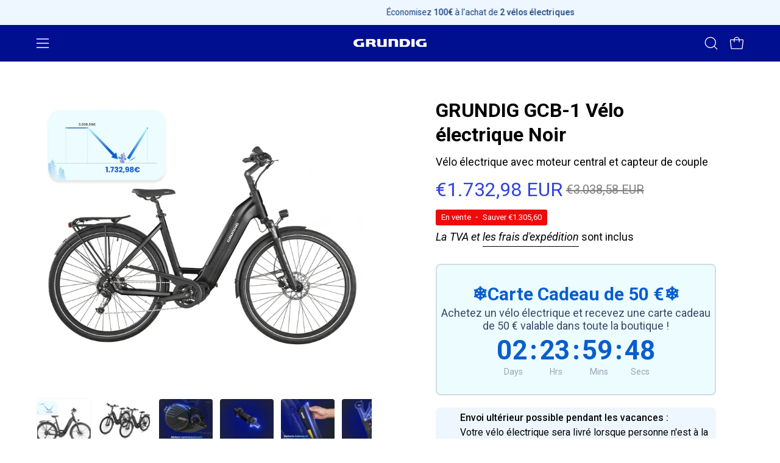

--- FILE ---
content_type: text/css
request_url: https://grundig-bike.com/cdn/shop/t/20/assets/ecom-6864a28f0ef2935f6b086b20.css?v=9774079032941046101751959802
body_size: 2826
content:
.ecom-column{position:relative}.ecom-column>.core__column--wrapper{align-items:flex-start;display:flex}.ecom-column__overlay .ecom-overlay{pointer-events:none}.ecom-column__overlay>.ecom-overlay,.ecom-column__overlay .ecom-video-background-youtube{position:absolute;top:0;right:0;bottom:0;left:0}@media only screen and (min-width: 768px){.ecom-column>.core__column--wrapper{height:100%}}.ecom-use-parallax{background:unset!important}.ecom-parallax-background{position:absolute;width:100%;height:100%;display:flex;overflow:hidden}.ecom-parallax-background img{object-fit:cover;width:100%;position:absolute;top:0;left:50%;transform:translate(-50%);pointer-events:none}.ecom-row{width:100%;position:relative}.ecom-video-background-youtube-wrapper{overflow:hidden}.ecom-section__overlay>.ecom-overlay,.ecom-section__overlay .ecom-video-background-youtube,.ecom-video-background-youtube-wrapper{position:absolute;top:0;left:0;bottom:0;right:0}.ecom-row:not(.ecom-section){float:left}.ecom-row.ecom-section{clear:both}.ecom-row:hover{z-index:1}.ecom-row>div.core__row--columns.core__row--full{max-width:100%}@media (min-aspect-ratio: 16/9){.ecom-section__overlay .ecom-video-background-youtube{height:300%;top:-100%}}@media (max-aspect-ratio: 16/9){.ecom-section__overlay .ecom-video-background-youtube{width:300%;left:-100%}}@supports not (aspect-ratio: 16 / 9){.ecom-video-background-youtube:before{display:block;content:"";width:100%;padding-top:56.25%}.ecom-video-background-youtube .ecom-video-background{position:absolute;top:0;right:0;bottom:0;left:0}.ecom-video-background{-o-object-fit:unset!important;object-fit:unset!important}}@media (max-width: 767px){.ecom-section__video-bg .ecom-video-background-youtube{display:none}}.el__heading--tooltip-wrapper{position:relative;display:inline-block}.el__heading--tooltip-wrapper svg{width:18px;cursor:pointer}.el__heading--tooltip-content{line-height:16px;max-width:200px;position:absolute;display:block;width:max-content;opacity:0;padding:5px;visibility:hidden;font-size:14px;background-color:#545454;color:#fff;border-radius:5px;transition:.5s ease all;z-index:999}.el__heading--tooltip-content.el__tooltip-tablet,.el__heading--tooltip-content.el__tooltip-mobile{display:none}.el__heading--tooltip-bottom{left:50%;transform:translate(-50%,10px)}.el__heading--tooltip-left{transform:translate(-20px,-50%);right:100%;top:50%}.el__heading--tooltip-top{left:50%;bottom:100%;transform:translate(-50%,-10px)}.el__heading--tooltip-right{top:50%;left:100%;transform:translate(20px,-50%)}.tooltip__arrow:before{position:absolute;content:"";width:8px;height:8px;background:inherit;z-index:-1}.tooltip__arrow.el__heading--tooltip-bottom:before{top:0;transform:translate(-50%,-50%) rotate(45deg);left:50%}.tooltip__arrow.el__heading--tooltip-top:before{transform:translate(-50%,50%) rotate(45deg);bottom:0%;left:50%}.tooltip__arrow.el__heading--tooltip-right:before{transform:translate(-50%,50%) rotate(45deg);bottom:50%;left:0%}.tooltip__arrow.el__heading--tooltip-left:before{transform:translate(50%,50%) rotate(45deg);bottom:50%;right:0%}.el__heading--tooltip-wrapper svg:hover~.el__heading--tooltip-bottom,.el__heading--tooltip-wrapper svg:hover~.el__heading--tooltip-top{opacity:1;visibility:visible;transform:translate(-50%)}.el__heading--tooltip-wrapper svg:hover~.el__heading--tooltip-left{opacity:1;visibility:visible;transform:translate(-15px,-50%)}.el__heading--tooltip-wrapper svg:hover~.el__heading--tooltip-right{opacity:1;visibility:visible;transform:translate(15px,-50%)}@media screen and (max-width: 1024px){.el__heading--tooltip-content.el__tooltip-desktop{display:none}.el__heading--tooltip-content.el__tooltip-tablet{display:block}}@media screen and (max-width: 767px){.el__heading--tooltip-content.el__tooltip-tablet{display:none}.el__heading--tooltip-content.el__tooltip-mobile{display:block}}.ecom__text--dropcap:first-letter{font-size:40px;color:#2bcf19;display:inline-flex;border-style:solid;border-width:1px;border-color:transparent;float:left;line-height:1}.ecom__text--dropcap.has-drop-cap-view-default:first-letter{border:none}body[ecom-loaded] .ecom-sections .element__text a{cursor:auto}.text-content.ecom-html{overflow:hidden;position:relative}.ecom-text--is-mark:after{position:absolute;content:"";left:0;right:0;bottom:0;height:150px;background:linear-gradient(#fff0,#fff);pointer-events:none}.ecom-text_view-more-btn,.ecom-text_view-less-btn{display:flex;background:none;outline:none;border:none;align-items:center}.ecom__element--button-icon{display:flex;align-items:center}.ecom-text_view-more-btn svg,.ecom-text_view-less-btn svg{width:16px;color:#fff}sub,sup{position:relative;font-size:75%;line-height:0;vertical-align:baseline}sup{top:-.5em}sub{bottom:-.25em}.image-resize{width:auto!important;max-width:100%!important}.ecom-base-image .ecom-container-image.resize .ecom-image-content-position.ecom-image-default picture{height:var(--height-resize)!important;width:var(--width-resize)!important}.ecom-base-image .ecom-container-image.resize .ecom-image-content-position.ecom-image-default .ecom-image-picture img{width:100%!important;height:100%!important}.ecom-container-image.resize .ecom-image-content-position.ecom-image-default.ecom-base-image-container-overlay{width:var(--width-resize)!important;user-select:none;-ms-user-select:none;-webkit-user-select:none}.ecom-container-image.resize .ecom-image-picture *{pointer-events:none}.ecom-base-image.ecom-overlay>.ecom-overlay-text{text-align:center}.ecom-image-align{display:flex}.ecom-image-picture-link,.ecom-image-picture{overflow:hidden;width:100%;height:100%}.ecom-base-image .ecom-image-picture img{min-height:1px;object-position:var(--object-position)}.ecom-base-image picture{overflow:hidden;flex:1 1 auto;min-height:1px}.ecom-base-image picture img{display:block;max-width:100%;height:auto;width:100%}.ecom-base-image figure{display:flex}.ecom-container-image{display:flex;flex-direction:column;width:100%}.ecom-image-picture-link,.ecom-image-content-position{position:relative}.ecom-base-image.ecom-overlay{position:absolute;z-index:1;opacity:.5;display:flex;align-items:center;justify-content:center;top:0;left:0;right:0;bottom:0}.ecom-image__caption{width:100%}.ecom-base-image .ecom-image-picture,.ecom-base-image .ecom-image-picture img{width:100%;max-width:100%}.ecom-base-image .ecom-base-image-container-overlay:hover>.ecom-overlay{background-color:#1118274d}.ecom-base-image.image-highlight:after{content:"";position:fixed;top:0;right:0;bottom:0;left:0;background:#000000bf;z-index:999;opacity:1;pointer-events:none}.ecom-base-image.image-highlight .ecom-container-image{z-index:1000}@media (max-width: 1024px){.ecom-base-image .ecom-image-picture img{object-position:var(--object-position-tablet)}}@media (max-width: 767px){.ecom-base-image .ecom-image-picture img{object-position:var(--object-position-mobile)}}.ecom-elements-slider{overflow:hidden}.ecom-swiper-flip .ecom-swiper-slide,.ecom-swiper-fade .ecom-swiper-slide{pointer-events:auto!important}.ecom-swiper-fade .ecom-box-active{z-index:99}body[ecom-loaded] .ecom-elements-slider{overflow:unset}.ecom-swiper-creative.ecom-slider .ecom-swiper-wrapper{transform:translate(0)!important}.ecom-slider__image--link{position:absolute;top:0;right:0;bottom:0;left:0;display:block!important;opacity:0;z-index:100}.ecom-slider--container .ecom-swiper-vertical.ecom-slider-not-custom-height .ecom-swiper-wrapper{height:640px!important}.ecom-slider--container .ecom-swiper-vertical~.ecom-swiper-navigation-position[data-position=center] .ecom-swiper-button{transform:translate(-50%);left:50%;width:fit-content;height:fit-content}.ecom-slider--container .ecom-swiper-vertical~.ecom-swiper-navigation-position[data-position=center] .ecom-swiper-button.ecom-swiper-button-prev{top:0;bottom:unset}.ecom-slider--container .ecom-swiper-vertical~.ecom-swiper-navigation-position[data-position=center] .ecom-swiper-button.ecom-swiper-button-next{bottom:0;top:unset}.ecom-slider--container .ecom-swiper-autoheight.ecom-swiper-horizontal .ecom-swiper-slide,.ecom-slider--container .ecom-swiper-horizontal .ecom-swiper-wrapper{height:100%!important}.ecom-slider--container .ecom-swiper-pagination-vertical.ecom-swiper-pagination-bullets.ecom-swiper-pagination-position{flex-direction:column!important;position:absolute;height:fit-content}.ecom-slider--container .ecom-swiper-pagination-vertical.ecom-swiper-pagination-bullets.ecom-swiper-pagination-position[data-position=top_left]{top:20px;left:20px;bottom:unset;right:unset;transform:none}.ecom-slider--container .ecom-swiper-pagination-vertical.ecom-swiper-pagination-bullets.ecom-swiper-pagination-position[data-position=top_right]{top:20px;right:20px;bottom:unset;left:unset;transform:none}.ecom-slider--container .ecom-swiper-pagination-vertical.ecom-swiper-pagination-bullets.ecom-swiper-pagination-position[data-position=top_center]{left:50%;right:unset;transform:translate(50%);top:0;bottom:unset}.ecom-slider--container .ecom-swiper-pagination-vertical.ecom-swiper-pagination-bullets.ecom-swiper-pagination-position[data-position=bottom_left]{bottom:20px;left:20px;right:unset;top:unset;transform:none}.ecom-slider--container .ecom-swiper-pagination-vertical.ecom-swiper-pagination-bullets.ecom-swiper-pagination-position[data-position=bottom_right]{bottom:20px;right:20px;left:unset;top:unset;transform:none}.ecom-slider--container .ecom-swiper-pagination-vertical.ecom-swiper-pagination-bullets.ecom-swiper-pagination-position[data-position=bottom_center]{left:50%;right:unset;transform:translate(-50%);top:unset;bottom:0}.ecom-slider--container .ecom-swiper-pagination-vertical.ecom-swiper-pagination-bullets.ecom-swiper-pagination-position[data-position=center_right]{bottom:unset;left:unset;right:20px;top:50%;transform:translateY(-50%)}.ecom-slider--container .ecom-swiper-pagination-vertical.ecom-swiper-pagination-bullets.ecom-swiper-pagination-position[data-position=center_left]{bottom:unset;left:20px;right:unset;top:50%;transform:translateY(-50%)}.ecom-slider__has-link .ecom-content-item__container{pointer-events:none}.ecom-swiper-navigation-position{display:flex}.ecom-swiper-navigation-position button{margin:0}.ecom-swiper-navigation button{position:unset;margin:0}.ecom-slider--container{opacity:0;position:relative;display:flex;flex-direction:column}.ecom-slider--container.ecom-swiper-initialized-wrapper{opacity:1}.ecom-swiper-pagination-bullet:only-child{opacity:none}.ecom-swiper-button svg{width:24px;height:24px}.ecom-flex-center,.ecom-swiper-navigation{display:flex;align-items:center}.ecom-swiper-navigation{justify-content:center}.ecom-slider img{display:block}.ecom-slider--container .ecom-swiper-pagination-bullet img{display:block;width:100%;height:100%;object-fit:cover}.ecom-slider--container .ecom-swiper-button-next:after,.ecom-slider--container .ecom-swiper-button-prev:after{content:none}.ecom-slider--container .ecom-swiper-navigation[data-navigator-type=combine] .ecom-swiper-button-next,.ecom-slider--container .ecom-swiper-navigation[data-navigator-type=combine] .ecom-swiper-button-prev{position:static;margin:0}.ecom-slider--container .ecom-swiper-button-next,.ecom-slider--container .ecom-swiper-button-prev{border:0;background:transparent;width:auto;height:auto;padding:5px;color:#444}.ecom-swiper-navigation-position[data-position=center] .ecom-swiper-button.ecom-swiper-button-next,.ecom-swiper-navigation-position[data-position=center] .ecom-swiper-button.ecom-swiper-button-prev{transform:translateY(-50%)}.ecom-slider--container .ecom-swiper-pagination:not(.ecom-swiper-pagination-progressbar){position:relative;display:flex;flex-wrap:wrap;align-items:center}.ecom-slider--container .ecom-swiper-pagination-bullet{width:15px;height:15px;opacity:1;overflow:hidden}.ecom-slider--container .ecom-swiper-pagination-bullet,.ecom-slider--container .ecom-swiper-pagination-bullet-active{background-clip:content-box;padding:1px;box-sizing:content-box!important;background-color:currentColor}.ecom-swiper-container-horizontal>.ecom-swiper-pagination-bullets{width:auto}.ecom-slider--container .ecom-swiper-slide{position:relative}.ecom-swiper-slide div.core__blocks>div.core__blocks--body{display:flex}.ecom-content-item__container{width:100%;z-index:99}.ecom-slider:not(.ecom-swiper-initialized):not(.ecom-swiper-container-initialized){opacity:0}.ecom-swiper-slide .ecom-content-item{display:flex;justify-content:center}.ecom-swiper-slide .ecom-image-background{position:absolute;top:0;left:0;height:100%!important;width:100%}.ecom-swiper-slide .ecom-slider__image--wrapper .ecom-image-background img{position:absolute;top:0;left:0;height:100%!important;width:100%;object-fit:cover;object-position:center center}.ecom-overlay{display:block;position:absolute;top:0;right:0;bottom:0;left:0}.ecom-elements-slider .ecom-overlay span:not(.ecom-video-icon-play){opacity:0;visibility:hidden}.ecom-slider--container .ecom-swiper-pagination-bullets,.ecom-swiper-pagination-custom,.ecom-swiper-pagination-fraction{display:flex;align-items:center;justify-content:center;bottom:0}.ecom-slider--container .ecom-swiper-pagination-bullets,.ecom-swiper-pagination-custom,.ecom-swiper-pagination-fraction{bottom:0}.ecom-content-item{height:100%}.ecom-slider--container .ecom-swiper-navigation[data-navigator-type=classic] .ecom-swiper-pagination,.ecom-slider--container .ecom-swiper-navigation:not([data-navigator-type]) .ecom-swiper-pagination{width:100%}.ecom-transition-Bottom2Top,.ecom-transition-Top2Bottom,.ecom-transition-Left2Right,.ecom-transition-Right2Left{transform:translateY(40px);-webkit-transform:translateY(40px);-moz-transform:translateY(40px);transition:.4s cubic-bezier(.44,.13,.48,.87) .3s;-webkit-transition:.4s cubic-bezier(.44,.13,.48,.87) .3s;opacity:0}.ecom-transition-Top2Bottom{transform:translateY(-40px);-webkit-transform:translateY(-40px);-moz-transform:translateY(-40px)}.ecom-transition-Left2Right{transform:translate(-40px);-webkit-transform:translateX(-40px);-moz-transform:translateX(-40px)}.ecom-transition-Right2Left{transform:translate(40px);-webkit-transform:translateX(40px);-moz-transform:translateX(40px)}.ecom-swiper-slide.ecom-swiper-slide-visible .ecom-transition-Bottom2Top,.ecom-swiper-slide.ecom-swiper-slide-visible .ecom-transition-Top2Bottom,.ecom-swiper-slide.ecom-swiper-slide-visible .ecom-transition-Left2Right,.ecom-swiper-slide.ecom-swiper-slide-visible .ecom-transition-Right2Left{transform:translateY(0);-webkit-transform:translateY(0);-moz-transform:translateY(0);opacity:1}.ecom-swiper-pagination-bullet{position:relative}.ecom-swiper-pagination-bullet:after{content:"";position:absolute;bottom:0;height:0;left:0;width:100%;box-shadow:0 0 1px #fff;-webkit-transition:height .3s;transition:height .5s}.ecom-swiper-navigation-position .ecom-swiper-button{position:var(--ecom-position)}.ecom-autoplay-progress{position:absolute;right:16px;bottom:16px;z-index:10;width:48px;height:48px;display:flex;align-items:center;justify-content:center;font-weight:700;color:#000}.ecom-autoplay-progress svg{--progress:0;position:absolute;left:0;top:0;z-index:10;width:100%;height:100%;stroke-width:4px;color:#1ced8f;fill:none;stroke-dashoffset:calc(125.6 * (1 - var(--progress)));stroke-dasharray:125.6;transform:rotate(-90deg)}.ecom-swiper-slide .ecom-slider__image--wrapper .ecom-image-background img{object-position:var(--ecom-object-position);object-fit:var(--ecom-object-fit)}@media (max-width: 1024px){.ecom-swiper-slide .ecom-slider__image--wrapper .ecom-image-background img{object-position:var(--ecom-object-position-tablet);object-fit:var(--ecom-object-fit-tablet)}.ecom-swiper-navigation-position .ecom-swiper-button{position:var(--ecom-position__tablet)}.ecom-slider--container .ecom-swiper-pagination-vertical.ecom-swiper-pagination-bullets.ecom-swiper-pagination-position[data-position-tablet=top_left]{top:20px;left:20px;bottom:unset;right:unset;transform:none}.ecom-slider--container .ecom-swiper-pagination-vertical.ecom-swiper-pagination-bullets.ecom-swiper-pagination-position[data-position-tablet=top_right]{top:20px;right:20px;bottom:unset;left:unset;transform:none}.ecom-slider--container .ecom-swiper-pagination-vertical.ecom-swiper-pagination-bullets.ecom-swiper-pagination-position[data-position-tablet=top_center]{left:50%;right:unset;transform:translate(50%);top:0;bottom:unset}.ecom-slider--container .ecom-swiper-pagination-vertical.ecom-swiper-pagination-bullets.ecom-swiper-pagination-position[data-position-tablet=bottom_left]{bottom:20px;left:20px;right:unset;top:unset;transform:none}.ecom-slider--container .ecom-swiper-pagination-vertical.ecom-swiper-pagination-bullets.ecom-swiper-pagination-position[data-position-tablet=bottom_right]{bottom:20px;right:20px;left:unset;top:unset;transform:none}.ecom-slider--container .ecom-swiper-pagination-vertical.ecom-swiper-pagination-bullets.ecom-swiper-pagination-position[data-position-tablet=bottom_center]{left:50%;right:unset;transform:translate(-50%);top:unset;bottom:0}.ecom-slider--container .ecom-swiper-pagination-vertical.ecom-swiper-pagination-bullets.ecom-swiper-pagination-position[data-position-tablet=center_right]{bottom:unset;left:unset;right:20px;top:50%;transform:translateY(-50%)}.ecom-slider--container .ecom-swiper-pagination-vertical.ecom-swiper-pagination-bullets.ecom-swiper-pagination-position[data-position-tablet=center_left]{bottom:unset;left:20px;right:unset;top:50%;transform:translateY(-50%)}}@media (max-width: 767px){.ecom-swiper-slide .ecom-slider__image--wrapper .ecom-image-background img{object-position:var(--ecom-object-position-mobile);object-fit:var(--ecom-object-fit-mobile)}.ecom-swiper-navigation-position .ecom-swiper-button{position:var(--ecom-position__mobile)}.ecom-slider--container .ecom-swiper-pagination-vertical.ecom-swiper-pagination-bullets.ecom-swiper-pagination-position[data-position-mobile=top_left]{top:20px;left:20px;bottom:unset;right:unset;transform:none}.ecom-slider--container .ecom-swiper-pagination-vertical.ecom-swiper-pagination-bullets.ecom-swiper-pagination-position[data-position-mobile=top_right]{top:20px;right:20px;bottom:unset;left:unset;transform:none}.ecom-slider--container .ecom-swiper-pagination-vertical.ecom-swiper-pagination-bullets.ecom-swiper-pagination-position[data-position-mobile=top_center]{left:50%;right:unset;transform:translate(50%);top:0;bottom:unset}.ecom-slider--container .ecom-swiper-pagination-vertical.ecom-swiper-pagination-bullets.ecom-swiper-pagination-position[data-position-mobile=bottom_left]{bottom:20px;left:20px;right:unset;top:unset;transform:none}.ecom-slider--container .ecom-swiper-pagination-vertical.ecom-swiper-pagination-bullets.ecom-swiper-pagination-position[data-position-mobile=bottom_right]{bottom:20px;right:20px;left:unset;top:unset;transform:none}.ecom-slider--container .ecom-swiper-pagination-vertical.ecom-swiper-pagination-bullets.ecom-swiper-pagination-position[data-position-mobile=bottom_center]{left:50%;right:unset;transform:translate(-50%);top:unset;bottom:0}.ecom-slider--container .ecom-swiper-pagination-vertical.ecom-swiper-pagination-bullets.ecom-swiper-pagination-position[data-position-mobile=center_right]{bottom:unset;left:unset;right:20px;top:50%;transform:translateY(-50%)}.ecom-slider--container .ecom-swiper-pagination-vertical.ecom-swiper-pagination-bullets.ecom-swiper-pagination-position[data-position-mobile=center_left]{bottom:unset;left:20px;right:unset;top:50%;transform:translateY(-50%)}}.ecom-core.ecom-8msulv6m2ps{width:100%}.ecom-core.ecom-8msulv6m2ps>div.core__column--wrapper>div.core__blocks>div.core__blocks--body{align-items:flex-end;align-content:flex-end}.ecom-core.ecom-8msulv6m2ps>div.core__column--wrapper>div.core__blocks>.core__blocks--body{justify-content:center}@media screen and (max-width: 767px) and (min-width: 101px){.ecom-core.ecom-8msulv6m2ps{width:100%}}html body .ecom-core.ecom-z2o4va4fvh8 .ecom-core.ecom-8msulv6m2ps>div.core__column--wrapper{margin:0!important;padding:0!important}@media screen and (max-width: 1024px) and (min-width: 768px){html body .ecom-core.ecom-z2o4va4fvh8 .ecom-core.ecom-8msulv6m2ps>div.core__column--wrapper{padding-top:0!important;padding-bottom:0!important;margin-bottom:0!important}}.ecom-core.ecom-qbxuj3jjlv .ecom-slider--container{padding-left:0%;padding-right:0%}.ecom-core.ecom-qbxuj3jjlv .ecom-slider--container .ecom-slider{height:600px}.ecom-core.ecom-qbxuj3jjlv .ecom-content-item{align-content:center;align-items:center;display:flex}.ecom-core.ecom-qbxuj3jjlv .ecom-swiper-navigation-position{order:0;width:auto}@media screen and (max-width: 1024px) and (min-width: 768px){.ecom-core.ecom-qbxuj3jjlv .ecom-swiper-navigation-position{order:0;width:auto}}@media screen and (max-width: 767px) and (min-width: 101px){.ecom-core.ecom-qbxuj3jjlv .ecom-swiper-navigation-position{order:0;width:auto}}.ecom-core.ecom-qbxuj3jjlv .ecom-slider--container .ecom-swiper-button-prev svg,.ecom-core.ecom-qbxuj3jjlv .ecom-slider--container .ecom-swiper-button-next svg{height:22px;width:22px}.ecom-core.ecom-qbxuj3jjlv .ecom-slider--container .ecom-swiper-button-prev,.ecom-core.ecom-qbxuj3jjlv .ecom-slider--container .ecom-swiper-button-next{color:#fff;background-color:#807e77;border-radius:50%;margin:195px 50px 0;padding:15px}.ecom-core.ecom-qbxuj3jjlv .ecom-slider--container .ecom-swiper-button-prev:hover,.ecom-core.ecom-qbxuj3jjlv .ecom-slider--container .ecom-swiper-button-next:hover{color:#fff;background-color:#807e77}@media screen and (max-width: 1024px) and (min-width: 768px){.ecom-core.ecom-qbxuj3jjlv .ecom-slider--container .ecom-swiper-button-prev,.ecom-core.ecom-qbxuj3jjlv .ecom-slider--container .ecom-swiper-button-next{margin:-170px 500px 200px 50px}}@media screen and (max-width: 767px) and (min-width: 101px){.ecom-core.ecom-qbxuj3jjlv .ecom-slider--container .ecom-swiper-button-prev,.ecom-core.ecom-qbxuj3jjlv .ecom-slider--container .ecom-swiper-button-next{padding:8px;margin:-135px 240px 200px 2px}}.ecom-core.ecom-qbxuj3jjlv{margin-bottom:0!important}@media screen and (max-width: 1024px) and (min-width: 768px){.ecom-core.ecom-qbxuj3jjlv{padding-bottom:0!important;margin-bottom:0!important}}.ecom-core.ecom-j1vp0rxidhm>div.core__row--columns{max-width:850px;justify-content:center}.ecom-core.ecom-j1vp0rxidhm>div.core__row--columns>.ecom-core.ecom-column>.core__column--wrapper>div.core__blocks>div.core__blocks--body{align-items:center}.ecom-core.ecom-j1vp0rxidhm{padding-top:0!important;margin-top:0!important}@media screen and (max-width: 1024px) and (min-width: 768px){.ecom-core.ecom-j1vp0rxidhm{margin-top:100px!important;margin-bottom:0!important;padding-top:0!important;padding-bottom:0!important}}@media screen and (max-width: 767px) and (min-width: 101px){.ecom-core.ecom-j1vp0rxidhm{margin-top:0!important}}.ecom-core.ecom-y3e2tixzlz{width:100%}.ecom-core.ecom-y3e2tixzlz>div.core__column--wrapper>div.core__blocks>div.core__blocks--body>div.ecom-block.elmspace:not(:first-child){margin-top:0}.ecom-core.ecom-y3e2tixzlz>div.core__column--wrapper>div.core__blocks>div.core__blocks--body{align-items:flex-end;align-content:flex-end}.ecom-core.ecom-y3e2tixzlz>div.core__column--wrapper>div.core__blocks>.core__blocks--body{justify-content:center}@media screen and (max-width: 767px) and (min-width: 101px){.ecom-core.ecom-y3e2tixzlz{width:100%}}html body .ecom-core.ecom-z2o4va4fvh8 .ecom-core.ecom-y3e2tixzlz>div.core__column--wrapper{margin:0!important;padding:0!important}@media screen and (max-width: 1024px) and (min-width: 768px){html body .ecom-core.ecom-z2o4va4fvh8 .ecom-core.ecom-y3e2tixzlz>div.core__column--wrapper{padding-top:0!important;margin-top:0!important}}.ecom-core.ecom-9lbnaurx4to .ecom-image-align{align-items:center}.ecom-core.ecom-9lbnaurx4to .ecom-base-image .ecom-image-picture img,.ecom-core.ecom-9lbnaurx4to .ecom-base-image .ecom-image-picture picture{height:55px!important}.ecom-core.ecom-9lbnaurx4to .ecom-base-image .ecom-image-picture img{object-fit:cover}.ecom-core.ecom-9lbnaurx4to .ecom-base-image .ecom-image-picture,.ecom-core.ecom-9lbnaurx4to .ecom-base-image .ecom-image-picture .ecom-image-default,.ecom-core.ecom-9lbnaurx4to .ecom-base-image .ecom-image-picture:hover,.ecom-core.ecom-9lbnaurx4to .ecom-base-image .ecom-image-picture:hover .ecom-image-default{opacity:1}.ecom-core.ecom-aubo2om23dg .text-content,.ecom-core.ecom-aubo2om23dg .text-content a,.ecom-core.ecom-aubo2om23dg .text-content p,.ecom-core.ecom-aubo2om23dg .text-content span{text-align:left;color:#b6b6b8}.ecom-core.ecom-aubo2om23dg .text-content,.ecom-core.ecom-aubo2om23dg .text-content a,.ecom-core.ecom-aubo2om23dg .text-content a a,.ecom-core.ecom-aubo2om23dg .text-content p,.ecom-core.ecom-aubo2om23dg .text-content p a,.ecom-core.ecom-aubo2om23dg .text-content span,.ecom-core.ecom-aubo2om23dg .text-content span a{font-family:Roboto,sans-serif;font-size:19px;font-weight:400;line-height:1.75em}@media screen and (max-width: 1024px) and (min-width: 768px){.ecom-core.ecom-aubo2om23dg .text-content,.ecom-core.ecom-aubo2om23dg .text-content a,.ecom-core.ecom-aubo2om23dg .text-content a a,.ecom-core.ecom-aubo2om23dg .text-content p,.ecom-core.ecom-aubo2om23dg .text-content p a,.ecom-core.ecom-aubo2om23dg .text-content span,.ecom-core.ecom-aubo2om23dg .text-content span a{font-size:14px}}@media screen and (max-width: 767px) and (min-width: 101px){.ecom-core.ecom-aubo2om23dg .text-content,.ecom-core.ecom-aubo2om23dg .text-content a,.ecom-core.ecom-aubo2om23dg .text-content a a,.ecom-core.ecom-aubo2om23dg .text-content p,.ecom-core.ecom-aubo2om23dg .text-content p a,.ecom-core.ecom-aubo2om23dg .text-content span,.ecom-core.ecom-aubo2om23dg .text-content span a{font-size:14px}}.ecom-core.ecom-aubo2om23dg{margin-bottom:10px!important;padding:0!important}.ecom-core.ecom-mkblga2fc3k .element__heading .ecom__heading{text-align:center;margin:0 0 10px;padding:0}.ecom-core.ecom-mkblga2fc3k .element__heading .ecom__heading,.ecom-core.ecom-mkblga2fc3k .element__heading .ecom__heading a{font-family:Roboto,sans-serif;font-size:55px;font-weight:500;line-height:1em}.ecom-core.ecom-mkblga2fc3k .element__heading .ecom__heading,.ecom-core.ecom-mkblga2fc3k .element__heading .ecom__heading a{color:#fff}@media screen and (max-width: 1024px) and (min-width: 768px){.ecom-core.ecom-mkblga2fc3k .element__heading .ecom__heading,.ecom-core.ecom-mkblga2fc3k .element__heading .ecom__heading a{font-size:50px}}@media screen and (max-width: 767px) and (min-width: 101px){.ecom-core.ecom-mkblga2fc3k .element__heading .ecom__heading,.ecom-core.ecom-mkblga2fc3k .element__heading .ecom__heading a{font-size:21px}}.ecom-core.ecom-mkblga2fc3k{margin:0 0 16px!important;padding:0!important}.ecom-core.ecom-z2o4va4fvh8{background-color:#fff}.ecom-core.ecom-z2o4va4fvh8{padding-bottom:0!important;margin-bottom:0!important}@media screen and (max-width: 1024px) and (min-width: 768px){.ecom-core.ecom-z2o4va4fvh8{padding-bottom:25px!important;margin-bottom:0!important}}@media screen and (max-width: 767px) and (min-width: 101px){.ecom-core.ecom-z2o4va4fvh8{padding-bottom:0!important}}
/*# sourceMappingURL=/cdn/shop/t/20/assets/ecom-6864a28f0ef2935f6b086b20.css.map?v=9774079032941046101751959802 */


--- FILE ---
content_type: text/css
request_url: https://grundig-bike.com/cdn/shop/t/20/assets/ecom-671727af0a421365fb0bfe44.css?v=131247231513867228391729587608
body_size: 4851
content:
.ecom-column{position:relative}.ecom-column>.core__column--wrapper{align-items:flex-start;display:flex}.ecom-column__overlay .ecom-overlay{pointer-events:none}.ecom-column__overlay>.ecom-overlay,.ecom-column__overlay .ecom-video-background-youtube{position:absolute;top:0;right:0;bottom:0;left:0}@media only screen and (min-width: 768px){.ecom-column>.core__column--wrapper{height:100%}}.ecom-use-parallax{background:unset!important}.ecom-parallax-background{position:absolute;width:100%;height:100%;display:flex;overflow:hidden}.ecom-parallax-background img{object-fit:cover;width:100%;position:absolute;top:0;left:50%;transform:translate(-50%);pointer-events:none}.ecom-row{width:100%;position:relative}.ecom-video-background-youtube-wrapper{overflow:hidden}.ecom-section__overlay>.ecom-overlay,.ecom-section__overlay .ecom-video-background-youtube,.ecom-video-background-youtube-wrapper{position:absolute;top:0;left:0;bottom:0;right:0}.ecom-row:not(.ecom-section){float:left}.ecom-row.ecom-section{clear:both}.ecom-row:hover{z-index:1}.ecom-row>div.core__row--columns.core__row--full{max-width:100%}@media (min-aspect-ratio: 16/9){.ecom-section__overlay .ecom-video-background-youtube{height:300%;top:-100%}}@media (max-aspect-ratio: 16/9){.ecom-section__overlay .ecom-video-background-youtube{width:300%;left:-100%}}@supports not (aspect-ratio: 16 / 9){.ecom-video-background-youtube:before{display:block;content:"";width:100%;padding-top:56.25%}.ecom-video-background-youtube .ecom-video-background{position:absolute;top:0;right:0;bottom:0;left:0}.ecom-video-background{-o-object-fit:unset!important;object-fit:unset!important}}@media (max-width: 767px){.ecom-section__video-bg .ecom-video-background-youtube{display:none}}.el__heading--tooltip-wrapper{position:relative;display:inline-block}.el__heading--tooltip-wrapper svg{width:18px;cursor:pointer}.el__heading--tooltip-content{line-height:16px;max-width:200px;position:absolute;display:block;width:max-content;opacity:0;padding:5px;visibility:hidden;font-size:14px;background-color:#545454;color:#fff;border-radius:5px;transition:.5s ease all;z-index:999}.el__heading--tooltip-content.el__tooltip-tablet,.el__heading--tooltip-content.el__tooltip-mobile{display:none}.el__heading--tooltip-bottom{left:50%;transform:translate(-50%,10px)}.el__heading--tooltip-left{transform:translate(-20px,-50%);right:100%;top:50%}.el__heading--tooltip-top{left:50%;bottom:100%;transform:translate(-50%,-10px)}.el__heading--tooltip-right{top:50%;left:100%;transform:translate(20px,-50%)}.tooltip__arrow:before{position:absolute;content:"";width:8px;height:8px;background:inherit;z-index:-1}.tooltip__arrow.el__heading--tooltip-bottom:before{top:0;transform:translate(-50%,-50%) rotate(45deg);left:50%}.tooltip__arrow.el__heading--tooltip-top:before{transform:translate(-50%,50%) rotate(45deg);bottom:0%;left:50%}.tooltip__arrow.el__heading--tooltip-right:before{transform:translate(-50%,50%) rotate(45deg);bottom:50%;left:0%}.tooltip__arrow.el__heading--tooltip-left:before{transform:translate(50%,50%) rotate(45deg);bottom:50%;right:0%}.el__heading--tooltip-wrapper svg:hover~.el__heading--tooltip-bottom,.el__heading--tooltip-wrapper svg:hover~.el__heading--tooltip-top{opacity:1;visibility:visible;transform:translate(-50%)}.el__heading--tooltip-wrapper svg:hover~.el__heading--tooltip-left{opacity:1;visibility:visible;transform:translate(-15px,-50%)}.el__heading--tooltip-wrapper svg:hover~.el__heading--tooltip-right{opacity:1;visibility:visible;transform:translate(15px,-50%)}@media screen and (max-width: 1024px){.el__heading--tooltip-content.el__tooltip-desktop{display:none}.el__heading--tooltip-content.el__tooltip-tablet{display:block}}@media screen and (max-width: 767px){.el__heading--tooltip-content.el__tooltip-tablet{display:none}.el__heading--tooltip-content.el__tooltip-mobile{display:block}}.element__featured .element__featured--box-icon{display:flex}.element__featured--wrapper{display:grid;width:100%}.element__featured--box{text-align:center;overflow:hidden}.element__featured--box-img img{height:auto;max-width:100%;border:none;box-shadow:none;transition-duration:.3s;vertical-align:middle;pointer-events:none}.ecom-button-default{display:flex;justify-content:inherit}.element__featured--box-content{justify-content:inherit}.element__featured--wrapper-list{display:flex;overflow-x:auto}.element__featured--wrapper-list::-webkit-scrollbar{display:block;height:3px}.element__featured--wrapper-list::-webkit-scrollbar-track{background-color:#00000026}.element__featured--wrapper-list::-webkit-scrollbar-thumb{background-color:#00000040}.element__featured--box-btn{text-transform:uppercase;text-decoration:none;color:#fff;background-color:#0691b1;border-radius:4px;margin-top:6px;margin-bottom:10px;padding:5px 20px}.ecom-feature-box-icon-link svg{width:25px;height:25px}.image-resize{width:auto!important;max-width:100%!important}.ecom-base-image .ecom-container-image.resize .ecom-image-content-position.ecom-image-default picture{height:var(--height-resize)!important;width:var(--width-resize)!important}.ecom-base-image .ecom-container-image.resize .ecom-image-content-position.ecom-image-default .ecom-image-picture img{width:100%!important;height:100%!important}.ecom-container-image.resize .ecom-image-content-position.ecom-image-default.ecom-base-image-container-overlay{width:var(--width-resize)!important;user-select:none;-ms-user-select:none;-webkit-user-select:none}.ecom-container-image.resize .ecom-image-picture *{pointer-events:none}.ecom-base-image.ecom-overlay>.ecom-overlay-text{text-align:center}.ecom-image-align{display:flex}.ecom-image-picture-link,.ecom-image-picture{overflow:hidden;width:100%;height:100%}.ecom-image-picture img{min-height:1px}.ecom-base-image picture{overflow:hidden;flex:1 1 auto;min-height:1px}.ecom-base-image picture img{display:block;max-width:100%;height:auto;width:100%}.ecom-base-image figure{display:flex}.ecom-container-image{display:flex;flex-direction:column;width:100%}.ecom-image-picture-link,.ecom-image-content-position{position:relative}.ecom-base-image.ecom-overlay{position:absolute;z-index:1;opacity:.5;display:flex;align-items:center;justify-content:center;top:0;left:0;right:0;bottom:0}.ecom-image__caption{width:100%}.ecom-base-image .ecom-image-picture,.ecom-base-image .ecom-image-picture img{width:100%;max-width:100%}.ecom-base-image .ecom-base-image-container-overlay:hover>.ecom-overlay{background-color:#1118274d}.ecom-base-image.image-highlight:after{content:"";position:fixed;top:0;right:0;bottom:0;left:0;background:#000000bf;z-index:999;opacity:1;pointer-events:none}.ecom-base-image.image-highlight .ecom-container-image{z-index:1000}.ecom-core.ecom-u6hxo4dmo2e{width:100%}@media screen and (max-width: 767px) and (min-width: 101px){.ecom-core.ecom-u6hxo4dmo2e{width:100%}}.ecom-core.ecom-1xidivmvgyg{width:50%}.ecom-core.ecom-1xidivmvgyg>div.core__column--wrapper>div.core__blocks>div.core__blocks--body{align-content:center}@media screen and (max-width: 1024px) and (min-width: 768px){.ecom-core.ecom-1xidivmvgyg{width:55%}}@media screen and (max-width: 767px) and (min-width: 101px){.ecom-core.ecom-1xidivmvgyg{width:100%}}.ecom-core.ecom-40fsut0qj6 .element__featured--box.item-style--list{max-width:20%;flex:0 0 20%}.ecom-core.ecom-40fsut0qj6 .element__featured--wrapper{grid-template-columns:repeat(1,1fr);gap:0px}.ecom-core.ecom-40fsut0qj6 .element__featured--wrapper-list>*+*{margin-left:20px}@media screen and (max-width: 1024px) and (min-width: 768px){.ecom-core.ecom-40fsut0qj6 .element__featured--box.item-style--list{max-width:38%;flex:0 0 38%}.ecom-core.ecom-40fsut0qj6 .element__featured--wrapper{grid-template-columns:repeat(1,1fr);gap:0px}.ecom-core.ecom-40fsut0qj6 .element__featured--wrapper-list>*+*{margin-left:20px}}@media screen and (max-width: 767px) and (min-width: 101px){.ecom-core.ecom-40fsut0qj6 .element__featured--box.item-style--list{max-width:63%;flex:0 0 63%}.ecom-core.ecom-40fsut0qj6 .element__featured--wrapper{grid-template-columns:repeat(1,1fr);gap:0px}.ecom-core.ecom-40fsut0qj6 .element__featured--wrapper-list>*+*{margin-left:20px}}.ecom-core.ecom-40fsut0qj6 .element__featured .element__featured--box{text-align:left;justify-content:flex-start;border-style:solid;border-bottom-width:1px;border-color:#e4e4e4;padding-top:8px;padding-bottom:8px}.ecom-core.ecom-40fsut0qj6 .ecom-image-default{width:68px!important}.ecom-core.ecom-40fsut0qj6 .element__featured .element__featured--box-img img,.ecom-core.ecom-40fsut0qj6 .element__featured .element__featured--box-img picture{height:68px!important}.ecom-core.ecom-40fsut0qj6 .ecom-image-align{justify-content:flex-start}.ecom-core.ecom-40fsut0qj6 .element__featured .element__featured--box-img,.ecom-core.ecom-40fsut0qj6 .element__featured .element__featured--box-img .ecom-image-default,.ecom-core.ecom-40fsut0qj6 .element__featured .element__featured--box-img>picture,.ecom-core.ecom-40fsut0qj6 .element__featured .element__featured--box-img>img{border-radius:8px;overflow:hidden}.ecom-core.ecom-40fsut0qj6 .element__featured .element__featured--box-img{margin-bottom:30px}.ecom-core.ecom-40fsut0qj6 .element__featured .element__featured--box-title{font-size:14px;font-weight:600;line-height:1.25em;text-transform:uppercase;font-style:normal;text-decoration:none;letter-spacing:.6px;font-family:Poppins,sans-serif;color:#000;margin-bottom:0;padding-bottom:0}.ecom-core.ecom-40fsut0qj6 .element__featured .element__featured--box-text,.ecom-core.ecom-40fsut0qj6 .element__featured a{font-size:14px;font-weight:400;line-height:1.5em;text-transform:none;font-style:normal;text-decoration:none;letter-spacing:0px;font-family:Poppins,sans-serif}.ecom-core.ecom-40fsut0qj6 .element__featured .element__featured--box-text{color:#000}@media screen and (max-width: 1024px) and (min-width: 768px){.ecom-core.ecom-40fsut0qj6 .element__featured .element__featured--box-text,.ecom-core.ecom-40fsut0qj6 .element__featured a{font-size:14px}}@media screen and (max-width: 767px) and (min-width: 101px){.ecom-core.ecom-40fsut0qj6 .element__featured .element__featured--box-img{margin-bottom:20px}.ecom-core.ecom-40fsut0qj6 .element__featured .element__featured--box-title{font-size:10px}.ecom-core.ecom-40fsut0qj6 .element__featured .element__featured--box-text,.ecom-core.ecom-40fsut0qj6 .element__featured a{font-size:14px}.ecom-core.ecom-40fsut0qj6 .element__featured .element__featured--box-text{margin-top:0;margin-bottom:0}}.ecom-core.ecom-40fsut0qj6 .element__featured--box-content.ecom-w__full{display:flex;align-items:center;justify-content:space-between}.ecom-core.ecom-40fsut0qj6 .element__featured--box-content.ecom-w__full>:empty{display:none}.ecom-core.ecom-40fsut0qj6 .element__featured .element__featured--box:last-child{border-bottom:none}.ecom-core.ecom-j63slycqj{width:50%}.ecom-core.ecom-j63slycqj>div.core__column--wrapper>div.core__blocks>div.core__blocks--body{align-content:center}.ecom-core.ecom-j63slycqj>div.core__column--wrapper>div.core__blocks>.core__blocks--body{justify-content:center}@media screen and (max-width: 1024px) and (min-width: 768px){.ecom-core.ecom-j63slycqj{width:45%}}@media screen and (max-width: 767px) and (min-width: 101px){.ecom-core.ecom-j63slycqj{width:100%}}.ecom-core.ecom-629eeum07t6 .ecom-image-align{align-items:center}.ecom-core.ecom-629eeum07t6 .ecom-base-image .ecom-image-picture,.ecom-core.ecom-629eeum07t6 .ecom-base-image .ecom-image-picture .ecom-image-default,.ecom-core.ecom-629eeum07t6 .ecom-base-image .ecom-image-picture:hover,.ecom-core.ecom-629eeum07t6 .ecom-base-image .ecom-image-picture:hover .ecom-image-default{opacity:1}.ecom-core.ecom-qlcy048gqve>div.core__row--columns{max-width:1400px}.ecom-core.ecom-qlcy048gqve{background-color:#fff}.ecom-core.ecom-kl1nzzuhnn{width:100%}@media screen and (max-width: 767px) and (min-width: 101px){.ecom-core.ecom-kl1nzzuhnn{width:100%}}.ecom-core.ecom-ekfyjiricyr>.core__row--columns>.ecom-column>.core__column--wrapper{padding:inherit}.ecom-core.ecom-ekfyjiricyr>.core__row--columns>.ecom-column>div.core__column--wrapper{padding:110px}@media screen and (max-width: 1024px) and (min-width: 768px){.ecom-core.ecom-ekfyjiricyr>.core__row--columns>.ecom-column>.core__column--wrapper{padding:inherit}.ecom-core.ecom-ekfyjiricyr>.core__row--columns>.ecom-column>div.core__column--wrapper{padding:15px}}@media screen and (max-width: 767px) and (min-width: 101px){.ecom-core.ecom-ekfyjiricyr>.core__row--columns>.ecom-column>.core__column--wrapper{padding:inherit}.ecom-core.ecom-ekfyjiricyr>.core__row--columns>.ecom-column>div.core__column--wrapper{padding:15px}}.ecom-core.ecom-g0cqw3z6lc5{width:50%}@media screen and (max-width: 767px) and (min-width: 101px){.ecom-core.ecom-g0cqw3z6lc5{width:100%}}html body .ecom-core.ecom-2limnz9zugw .ecom-core.ecom-g0cqw3z6lc5>div.core__column--wrapper{padding-top:0!important;padding-bottom:0!important}@media screen and (max-width: 767px) and (min-width: 101px){html body .ecom-core.ecom-2limnz9zugw .ecom-core.ecom-g0cqw3z6lc5>div.core__column--wrapper{padding-right:0!important;padding-left:0!important}}.ecom-core.ecom-xu7f8o8uch .element__featured--box.item-style--list{max-width:20%;flex:0 0 20%}.ecom-core.ecom-xu7f8o8uch .element__featured--wrapper{grid-template-columns:repeat(1,1fr);gap:0px}.ecom-core.ecom-xu7f8o8uch .element__featured--wrapper-list>*+*{margin-left:20px}@media screen and (max-width: 1024px) and (min-width: 768px){.ecom-core.ecom-xu7f8o8uch .element__featured--box.item-style--list{max-width:38%;flex:0 0 38%}.ecom-core.ecom-xu7f8o8uch .element__featured--wrapper{grid-template-columns:repeat(1,1fr);gap:0px}.ecom-core.ecom-xu7f8o8uch .element__featured--wrapper-list>*+*{margin-left:20px}}@media screen and (max-width: 767px) and (min-width: 101px){.ecom-core.ecom-xu7f8o8uch .element__featured--box.item-style--list{max-width:63%;flex:0 0 63%}.ecom-core.ecom-xu7f8o8uch .element__featured--wrapper{grid-template-columns:repeat(1,1fr);gap:0px}.ecom-core.ecom-xu7f8o8uch .element__featured--wrapper-list>*+*{margin-left:20px}}.ecom-core.ecom-xu7f8o8uch .element__featured .element__featured--box{text-align:right;justify-content:flex-end;border-style:solid;border-bottom-width:1px;border-color:#e4e4e4;padding-top:11px;padding-bottom:11px}.ecom-core.ecom-xu7f8o8uch .ecom-image-default{width:68px!important}.ecom-core.ecom-xu7f8o8uch .element__featured .element__featured--box-img img,.ecom-core.ecom-xu7f8o8uch .element__featured .element__featured--box-img picture{height:68px!important}.ecom-core.ecom-xu7f8o8uch .ecom-image-align{justify-content:flex-start}.ecom-core.ecom-xu7f8o8uch .element__featured .element__featured--box-img,.ecom-core.ecom-xu7f8o8uch .element__featured .element__featured--box-img .ecom-image-default,.ecom-core.ecom-xu7f8o8uch .element__featured .element__featured--box-img>picture,.ecom-core.ecom-xu7f8o8uch .element__featured .element__featured--box-img>img{border-radius:8px;overflow:hidden}.ecom-core.ecom-xu7f8o8uch .element__featured .element__featured--box-img{margin-bottom:30px}.ecom-core.ecom-xu7f8o8uch .element__featured .element__featured--box-title{font-size:13px;font-weight:600;line-height:1.7em;text-transform:uppercase;font-style:normal;text-decoration:none;letter-spacing:0px;font-family:Roboto,sans-serif;color:#a9a9a9;margin-bottom:8px}.ecom-core.ecom-xu7f8o8uch .element__featured .element__featured--box-text,.ecom-core.ecom-xu7f8o8uch .element__featured a{font-size:14px;font-weight:400;line-height:1.2em;text-transform:none;font-style:normal;text-decoration:none;letter-spacing:0px;font-family:Roboto,sans-serif}.ecom-core.ecom-xu7f8o8uch .element__featured .element__featured--box-text{color:#000}@media screen and (max-width: 767px) and (min-width: 101px){.ecom-core.ecom-xu7f8o8uch .element__featured .element__featured--box{padding-bottom:0}.ecom-core.ecom-xu7f8o8uch .element__featured .element__featured--box-img{margin-bottom:20px}.ecom-core.ecom-xu7f8o8uch .element__featured .element__featured--box-title{font-size:12px}.ecom-core.ecom-xu7f8o8uch .element__featured .element__featured--box-text,.ecom-core.ecom-xu7f8o8uch .element__featured a{font-size:12px;line-height:20px}.ecom-core.ecom-xu7f8o8uch .element__featured .element__featured--box-text{margin-top:0;margin-bottom:0}}@media screen and (max-width: 767px) and (min-width: 101px){.ecom-core.ecom-xu7f8o8uch{padding-bottom:0!important}}.ecom-core.ecom-xu7f8o8uch .element__featured--box-content.ecom-w__full{display:flex;justify-content:space-between}.ecom-core.ecom-xu7f8o8uch .element__featured--box-content.ecom-w__full>:empty{display:none}.ecom-core.ecom-xu7f8o8uch .element__featured .element__featured--box:last-child{border-bottom:none}.ecom-core.ecom-6lrhb2wkn69 .element__heading .ecom__heading{text-align:left}.ecom-core.ecom-6lrhb2wkn69 .element__heading .ecom__heading,.ecom-core.ecom-6lrhb2wkn69 .element__heading .ecom__heading a{font-weight:500;font-family:Roboto,sans-serif}@media screen and (max-width: 1024px) and (min-width: 768px){.ecom-core.ecom-6lrhb2wkn69 .element__heading .ecom__heading{text-align:center}}@media screen and (max-width: 767px) and (min-width: 101px){.ecom-core.ecom-6lrhb2wkn69 .element__heading .ecom__heading{text-align:center}.ecom-core.ecom-6lrhb2wkn69 .element__heading .ecom__heading,.ecom-core.ecom-6lrhb2wkn69 .element__heading .ecom__heading a{font-size:20px}}.ecom-core.ecom-6lrhb2wkn69{padding-bottom:0!important;padding-left:109px!important}@media screen and (max-width: 1024px) and (min-width: 768px){.ecom-core.ecom-6lrhb2wkn69{padding-left:0!important}}@media screen and (max-width: 767px) and (min-width: 101px){.ecom-core.ecom-6lrhb2wkn69{padding-left:0!important}}.ecom-core.ecom-dnp353m1bge>.core__row--columns>.ecom-column>.core__column--wrapper{padding:inherit}.ecom-core.ecom-dnp353m1bge>.core__row--columns>.ecom-column>div.core__column--wrapper{padding:110px}@media screen and (max-width: 1024px) and (min-width: 768px){.ecom-core.ecom-dnp353m1bge>.core__row--columns>.ecom-column>.core__column--wrapper{padding:inherit}.ecom-core.ecom-dnp353m1bge>.core__row--columns>.ecom-column>div.core__column--wrapper{padding:15px}}@media screen and (max-width: 767px) and (min-width: 101px){.ecom-core.ecom-dnp353m1bge>.core__row--columns>.ecom-column>.core__column--wrapper{padding:inherit}.ecom-core.ecom-dnp353m1bge>.core__row--columns>.ecom-column>div.core__column--wrapper{padding:15px}}.ecom-core.ecom-97edvxvanyf{width:50%}@media screen and (max-width: 767px) and (min-width: 101px){.ecom-core.ecom-97edvxvanyf{width:100%}}html body .ecom-core.ecom-2limnz9zugw .ecom-core.ecom-97edvxvanyf>div.core__column--wrapper{padding-top:0!important;padding-bottom:0!important}@media screen and (max-width: 767px) and (min-width: 101px){html body .ecom-core.ecom-2limnz9zugw .ecom-core.ecom-97edvxvanyf>div.core__column--wrapper{padding-right:0!important;padding-left:0!important}}.ecom-core.ecom-acaz7aib1wd .element__featured--box.item-style--list{max-width:20%;flex:0 0 20%}.ecom-core.ecom-acaz7aib1wd .element__featured--wrapper{grid-template-columns:repeat(1,1fr);gap:0px}.ecom-core.ecom-acaz7aib1wd .element__featured--wrapper-list>*+*{margin-left:20px}@media screen and (max-width: 1024px) and (min-width: 768px){.ecom-core.ecom-acaz7aib1wd .element__featured--box.item-style--list{max-width:38%;flex:0 0 38%}.ecom-core.ecom-acaz7aib1wd .element__featured--wrapper{grid-template-columns:repeat(1,1fr);gap:0px}.ecom-core.ecom-acaz7aib1wd .element__featured--wrapper-list>*+*{margin-left:20px}}@media screen and (max-width: 767px) and (min-width: 101px){.ecom-core.ecom-acaz7aib1wd .element__featured--box.item-style--list{max-width:63%;flex:0 0 63%}.ecom-core.ecom-acaz7aib1wd .element__featured--wrapper{grid-template-columns:repeat(1,1fr);gap:0px}.ecom-core.ecom-acaz7aib1wd .element__featured--wrapper-list>*+*{margin-left:20px}}.ecom-core.ecom-acaz7aib1wd .element__featured .element__featured--box{text-align:left;justify-content:flex-start;border-style:solid;border-bottom-width:1px;border-color:#e4e4e4;padding-top:11px;padding-bottom:11px}.ecom-core.ecom-acaz7aib1wd .ecom-image-default{width:68px!important}.ecom-core.ecom-acaz7aib1wd .element__featured .element__featured--box-img img,.ecom-core.ecom-acaz7aib1wd .element__featured .element__featured--box-img picture{height:68px!important}.ecom-core.ecom-acaz7aib1wd .ecom-image-align{justify-content:flex-start}.ecom-core.ecom-acaz7aib1wd .element__featured .element__featured--box-img,.ecom-core.ecom-acaz7aib1wd .element__featured .element__featured--box-img .ecom-image-default,.ecom-core.ecom-acaz7aib1wd .element__featured .element__featured--box-img>picture,.ecom-core.ecom-acaz7aib1wd .element__featured .element__featured--box-img>img{border-radius:8px;overflow:hidden}.ecom-core.ecom-acaz7aib1wd .element__featured .element__featured--box-img{margin-bottom:30px}.ecom-core.ecom-acaz7aib1wd .element__featured .element__featured--box-title{font-size:13px;font-weight:600;line-height:1.7em;text-transform:uppercase;font-style:normal;text-decoration:none;letter-spacing:0px;font-family:Roboto,sans-serif;color:#a9a9a9;margin-bottom:8px}.ecom-core.ecom-acaz7aib1wd .element__featured .element__featured--box-text,.ecom-core.ecom-acaz7aib1wd .element__featured a{font-size:14px;font-weight:400;line-height:1.2em;text-transform:none;font-style:normal;text-decoration:none;letter-spacing:0px;font-family:Roboto,sans-serif}.ecom-core.ecom-acaz7aib1wd .element__featured .element__featured--box-text{color:#000}@media screen and (max-width: 767px) and (min-width: 101px){.ecom-core.ecom-acaz7aib1wd .element__featured .element__featured--box{padding-bottom:0}.ecom-core.ecom-acaz7aib1wd .element__featured .element__featured--box-img{margin-bottom:20px}.ecom-core.ecom-acaz7aib1wd .element__featured .element__featured--box-title{font-size:12px}.ecom-core.ecom-acaz7aib1wd .element__featured .element__featured--box-text,.ecom-core.ecom-acaz7aib1wd .element__featured a{font-size:12px;line-height:20px}.ecom-core.ecom-acaz7aib1wd .element__featured .element__featured--box-text{margin-top:0;margin-bottom:0}}.ecom-core.ecom-acaz7aib1wd .element__featured--box-content.ecom-w__full{display:flex;justify-content:space-between}.ecom-core.ecom-acaz7aib1wd .element__featured--box-content.ecom-w__full>:empty{display:none}.ecom-core.ecom-acaz7aib1wd .element__featured .element__featured--box:last-child{border-bottom:none}.ecom-core.ecom-5usf89jb3n{width:50%}@media screen and (max-width: 767px) and (min-width: 101px){.ecom-core.ecom-5usf89jb3n{width:100%}}html body .ecom-core.ecom-2limnz9zugw .ecom-core.ecom-5usf89jb3n>div.core__column--wrapper{padding-top:0!important;padding-bottom:0!important}@media screen and (max-width: 767px) and (min-width: 101px){html body .ecom-core.ecom-2limnz9zugw .ecom-core.ecom-5usf89jb3n>div.core__column--wrapper{padding-right:0!important;padding-left:0!important}}.ecom-core.ecom-fuk4d567wcs .element__featured--box.item-style--list{max-width:20%;flex:0 0 20%}.ecom-core.ecom-fuk4d567wcs .element__featured--wrapper{grid-template-columns:repeat(1,1fr);gap:0px}.ecom-core.ecom-fuk4d567wcs .element__featured--wrapper-list>*+*{margin-left:20px}@media screen and (max-width: 1024px) and (min-width: 768px){.ecom-core.ecom-fuk4d567wcs .element__featured--box.item-style--list{max-width:38%;flex:0 0 38%}.ecom-core.ecom-fuk4d567wcs .element__featured--wrapper{grid-template-columns:repeat(1,1fr);gap:0px}.ecom-core.ecom-fuk4d567wcs .element__featured--wrapper-list>*+*{margin-left:20px}}@media screen and (max-width: 767px) and (min-width: 101px){.ecom-core.ecom-fuk4d567wcs .element__featured--box.item-style--list{max-width:63%;flex:0 0 63%}.ecom-core.ecom-fuk4d567wcs .element__featured--wrapper{grid-template-columns:repeat(1,1fr);gap:0px}.ecom-core.ecom-fuk4d567wcs .element__featured--wrapper-list>*+*{margin-left:20px}}.ecom-core.ecom-fuk4d567wcs .element__featured .element__featured--box{text-align:right;justify-content:flex-end;border-style:solid;border-bottom-width:1px;border-color:#e4e4e4;padding-top:11px;padding-bottom:11px}.ecom-core.ecom-fuk4d567wcs .ecom-image-default{width:68px!important}.ecom-core.ecom-fuk4d567wcs .element__featured .element__featured--box-img img,.ecom-core.ecom-fuk4d567wcs .element__featured .element__featured--box-img picture{height:68px!important}.ecom-core.ecom-fuk4d567wcs .ecom-image-align{justify-content:flex-start}.ecom-core.ecom-fuk4d567wcs .element__featured .element__featured--box-img,.ecom-core.ecom-fuk4d567wcs .element__featured .element__featured--box-img .ecom-image-default,.ecom-core.ecom-fuk4d567wcs .element__featured .element__featured--box-img>picture,.ecom-core.ecom-fuk4d567wcs .element__featured .element__featured--box-img>img{border-radius:8px;overflow:hidden}.ecom-core.ecom-fuk4d567wcs .element__featured .element__featured--box-img{margin-bottom:30px}.ecom-core.ecom-fuk4d567wcs .element__featured .element__featured--box-title{font-size:13px;font-weight:600;line-height:1.7em;text-transform:uppercase;font-style:normal;text-decoration:none;letter-spacing:0px;font-family:Roboto,sans-serif;color:#a9a9a9;margin-bottom:8px}.ecom-core.ecom-fuk4d567wcs .element__featured .element__featured--box-text,.ecom-core.ecom-fuk4d567wcs .element__featured a{font-size:14px;font-weight:400;line-height:1.2em;text-transform:none;font-style:normal;text-decoration:none;letter-spacing:0px;font-family:Roboto,sans-serif}.ecom-core.ecom-fuk4d567wcs .element__featured .element__featured--box-text{color:#000}@media screen and (max-width: 767px) and (min-width: 101px){.ecom-core.ecom-fuk4d567wcs .element__featured .element__featured--box{padding-bottom:0}.ecom-core.ecom-fuk4d567wcs .element__featured .element__featured--box-img{margin-bottom:20px}.ecom-core.ecom-fuk4d567wcs .element__featured .element__featured--box-title{font-size:12px}.ecom-core.ecom-fuk4d567wcs .element__featured .element__featured--box-text,.ecom-core.ecom-fuk4d567wcs .element__featured a{font-size:12px;line-height:20px}.ecom-core.ecom-fuk4d567wcs .element__featured .element__featured--box-text{margin-top:0;margin-bottom:0}}@media screen and (max-width: 767px) and (min-width: 101px){.ecom-core.ecom-fuk4d567wcs{padding-bottom:0!important}}.ecom-core.ecom-fuk4d567wcs .element__featured--box-content.ecom-w__full{display:flex;justify-content:space-between}.ecom-core.ecom-fuk4d567wcs .element__featured--box-content.ecom-w__full>:empty{display:none}.ecom-core.ecom-fuk4d567wcs .element__featured .element__featured--box:last-child{border-bottom:none}.ecom-core.ecom-2cmvb2mk0y8 .element__heading .ecom__heading{text-align:left}.ecom-core.ecom-2cmvb2mk0y8 .element__heading .ecom__heading,.ecom-core.ecom-2cmvb2mk0y8 .element__heading .ecom__heading a{font-weight:500;font-family:Roboto,sans-serif}@media screen and (max-width: 1024px) and (min-width: 768px){.ecom-core.ecom-2cmvb2mk0y8 .element__heading .ecom__heading{text-align:center}}@media screen and (max-width: 767px) and (min-width: 101px){.ecom-core.ecom-2cmvb2mk0y8 .element__heading .ecom__heading{text-align:center}.ecom-core.ecom-2cmvb2mk0y8 .element__heading .ecom__heading,.ecom-core.ecom-2cmvb2mk0y8 .element__heading .ecom__heading a{font-size:20px}}.ecom-core.ecom-2cmvb2mk0y8{padding-bottom:0!important;padding-left:109px!important}@media screen and (max-width: 1024px) and (min-width: 768px){.ecom-core.ecom-2cmvb2mk0y8{padding-left:0!important}}@media screen and (max-width: 767px) and (min-width: 101px){.ecom-core.ecom-2cmvb2mk0y8{padding-left:0!important}}.ecom-core.ecom-luylw5fde6o>.core__row--columns>.ecom-column>.core__column--wrapper{padding:inherit}.ecom-core.ecom-luylw5fde6o>.core__row--columns>.ecom-column>div.core__column--wrapper{padding:110px}@media screen and (max-width: 1024px) and (min-width: 768px){.ecom-core.ecom-luylw5fde6o>.core__row--columns>.ecom-column>.core__column--wrapper{padding:inherit}.ecom-core.ecom-luylw5fde6o>.core__row--columns>.ecom-column>div.core__column--wrapper{padding:15px}}@media screen and (max-width: 767px) and (min-width: 101px){.ecom-core.ecom-luylw5fde6o>.core__row--columns>.ecom-column>.core__column--wrapper{padding:inherit}.ecom-core.ecom-luylw5fde6o>.core__row--columns>.ecom-column>div.core__column--wrapper{padding:15px}}.ecom-core.ecom-m25dpz5zi7{width:50%}@media screen and (max-width: 767px) and (min-width: 101px){.ecom-core.ecom-m25dpz5zi7{width:100%}}html body .ecom-core.ecom-2limnz9zugw .ecom-core.ecom-m25dpz5zi7>div.core__column--wrapper{padding-top:0!important;padding-bottom:0!important}@media screen and (max-width: 767px) and (min-width: 101px){html body .ecom-core.ecom-2limnz9zugw .ecom-core.ecom-m25dpz5zi7>div.core__column--wrapper{padding-right:0!important;padding-left:0!important}}.ecom-core.ecom-njv4a10n9ob .element__featured--box.item-style--list{max-width:20%;flex:0 0 20%}.ecom-core.ecom-njv4a10n9ob .element__featured--wrapper{grid-template-columns:repeat(1,1fr);gap:0px}.ecom-core.ecom-njv4a10n9ob .element__featured--wrapper-list>*+*{margin-left:20px}@media screen and (max-width: 1024px) and (min-width: 768px){.ecom-core.ecom-njv4a10n9ob .element__featured--box.item-style--list{max-width:38%;flex:0 0 38%}.ecom-core.ecom-njv4a10n9ob .element__featured--wrapper{grid-template-columns:repeat(1,1fr);gap:0px}.ecom-core.ecom-njv4a10n9ob .element__featured--wrapper-list>*+*{margin-left:20px}}@media screen and (max-width: 767px) and (min-width: 101px){.ecom-core.ecom-njv4a10n9ob .element__featured--box.item-style--list{max-width:63%;flex:0 0 63%}.ecom-core.ecom-njv4a10n9ob .element__featured--wrapper{grid-template-columns:repeat(1,1fr);gap:0px}.ecom-core.ecom-njv4a10n9ob .element__featured--wrapper-list>*+*{margin-left:20px}}.ecom-core.ecom-njv4a10n9ob .element__featured .element__featured--box{text-align:left;justify-content:flex-start;border-style:solid;border-bottom-width:1px;border-color:#e4e4e4;padding-top:11px;padding-bottom:11px}.ecom-core.ecom-njv4a10n9ob .ecom-image-default{width:68px!important}.ecom-core.ecom-njv4a10n9ob .element__featured .element__featured--box-img img,.ecom-core.ecom-njv4a10n9ob .element__featured .element__featured--box-img picture{height:68px!important}.ecom-core.ecom-njv4a10n9ob .ecom-image-align{justify-content:flex-start}.ecom-core.ecom-njv4a10n9ob .element__featured .element__featured--box-img,.ecom-core.ecom-njv4a10n9ob .element__featured .element__featured--box-img .ecom-image-default,.ecom-core.ecom-njv4a10n9ob .element__featured .element__featured--box-img>picture,.ecom-core.ecom-njv4a10n9ob .element__featured .element__featured--box-img>img{border-radius:8px;overflow:hidden}.ecom-core.ecom-njv4a10n9ob .element__featured .element__featured--box-img{margin-bottom:30px}.ecom-core.ecom-njv4a10n9ob .element__featured .element__featured--box-title{font-size:13px;font-weight:600;line-height:1.7em;text-transform:uppercase;font-style:normal;text-decoration:none;letter-spacing:0px;font-family:Roboto,sans-serif;color:#a9a9a9;margin-bottom:8px}.ecom-core.ecom-njv4a10n9ob .element__featured .element__featured--box-text,.ecom-core.ecom-njv4a10n9ob .element__featured a{font-size:14px;font-weight:400;line-height:1.2em;text-transform:none;font-style:normal;text-decoration:none;letter-spacing:0px;font-family:Roboto,sans-serif}.ecom-core.ecom-njv4a10n9ob .element__featured .element__featured--box-text{color:#000}@media screen and (max-width: 767px) and (min-width: 101px){.ecom-core.ecom-njv4a10n9ob .element__featured .element__featured--box{padding-bottom:0}.ecom-core.ecom-njv4a10n9ob .element__featured .element__featured--box-img{margin-bottom:20px}.ecom-core.ecom-njv4a10n9ob .element__featured .element__featured--box-title{font-size:12px}.ecom-core.ecom-njv4a10n9ob .element__featured .element__featured--box-text,.ecom-core.ecom-njv4a10n9ob .element__featured a{font-size:12px;line-height:20px}.ecom-core.ecom-njv4a10n9ob .element__featured .element__featured--box-text{margin-top:0;margin-bottom:0}}.ecom-core.ecom-njv4a10n9ob .element__featured--box-content.ecom-w__full{display:flex;justify-content:space-between}.ecom-core.ecom-njv4a10n9ob .element__featured--box-content.ecom-w__full>:empty{display:none}.ecom-core.ecom-njv4a10n9ob .element__featured .element__featured--box:last-child{border-bottom:none}.ecom-core.ecom-7te2w5uxncj{width:50%}@media screen and (max-width: 767px) and (min-width: 101px){.ecom-core.ecom-7te2w5uxncj{width:100%}}html body .ecom-core.ecom-2limnz9zugw .ecom-core.ecom-7te2w5uxncj>div.core__column--wrapper{padding-top:0!important;padding-bottom:0!important}@media screen and (max-width: 767px) and (min-width: 101px){html body .ecom-core.ecom-2limnz9zugw .ecom-core.ecom-7te2w5uxncj>div.core__column--wrapper{padding-right:0!important;padding-left:0!important}}.ecom-core.ecom-4rl0qb3a55i .element__featured--box.item-style--list{max-width:20%;flex:0 0 20%}.ecom-core.ecom-4rl0qb3a55i .element__featured--wrapper{grid-template-columns:repeat(1,1fr);gap:0px}.ecom-core.ecom-4rl0qb3a55i .element__featured--wrapper-list>*+*{margin-left:20px}@media screen and (max-width: 1024px) and (min-width: 768px){.ecom-core.ecom-4rl0qb3a55i .element__featured--box.item-style--list{max-width:38%;flex:0 0 38%}.ecom-core.ecom-4rl0qb3a55i .element__featured--wrapper{grid-template-columns:repeat(1,1fr);gap:0px}.ecom-core.ecom-4rl0qb3a55i .element__featured--wrapper-list>*+*{margin-left:20px}}@media screen and (max-width: 767px) and (min-width: 101px){.ecom-core.ecom-4rl0qb3a55i .element__featured--box.item-style--list{max-width:63%;flex:0 0 63%}.ecom-core.ecom-4rl0qb3a55i .element__featured--wrapper{grid-template-columns:repeat(1,1fr);gap:0px}.ecom-core.ecom-4rl0qb3a55i .element__featured--wrapper-list>*+*{margin-left:20px}}.ecom-core.ecom-4rl0qb3a55i .element__featured .element__featured--box{text-align:right;justify-content:flex-end;border-style:solid;border-bottom-width:1px;border-color:#e4e4e4;padding-top:11px;padding-bottom:11px}.ecom-core.ecom-4rl0qb3a55i .ecom-image-default{width:68px!important}.ecom-core.ecom-4rl0qb3a55i .element__featured .element__featured--box-img img,.ecom-core.ecom-4rl0qb3a55i .element__featured .element__featured--box-img picture{height:68px!important}.ecom-core.ecom-4rl0qb3a55i .ecom-image-align{justify-content:flex-start}.ecom-core.ecom-4rl0qb3a55i .element__featured .element__featured--box-img,.ecom-core.ecom-4rl0qb3a55i .element__featured .element__featured--box-img .ecom-image-default,.ecom-core.ecom-4rl0qb3a55i .element__featured .element__featured--box-img>picture,.ecom-core.ecom-4rl0qb3a55i .element__featured .element__featured--box-img>img{border-radius:8px;overflow:hidden}.ecom-core.ecom-4rl0qb3a55i .element__featured .element__featured--box-img{margin-bottom:30px}.ecom-core.ecom-4rl0qb3a55i .element__featured .element__featured--box-title{font-size:13px;font-weight:600;line-height:1.7em;text-transform:uppercase;font-style:normal;text-decoration:none;letter-spacing:0px;font-family:Roboto,sans-serif;color:#a9a9a9;margin-bottom:8px}.ecom-core.ecom-4rl0qb3a55i .element__featured .element__featured--box-text,.ecom-core.ecom-4rl0qb3a55i .element__featured a{font-size:14px;font-weight:400;line-height:1.2em;text-transform:none;font-style:normal;text-decoration:none;letter-spacing:0px;font-family:Roboto,sans-serif}.ecom-core.ecom-4rl0qb3a55i .element__featured .element__featured--box-text{color:#000}@media screen and (max-width: 767px) and (min-width: 101px){.ecom-core.ecom-4rl0qb3a55i .element__featured .element__featured--box{padding-bottom:0}.ecom-core.ecom-4rl0qb3a55i .element__featured .element__featured--box-img{margin-bottom:20px}.ecom-core.ecom-4rl0qb3a55i .element__featured .element__featured--box-title{font-size:12px}.ecom-core.ecom-4rl0qb3a55i .element__featured .element__featured--box-text,.ecom-core.ecom-4rl0qb3a55i .element__featured a{font-size:12px;line-height:20px}.ecom-core.ecom-4rl0qb3a55i .element__featured .element__featured--box-text{margin-top:0;margin-bottom:0}}@media screen and (max-width: 767px) and (min-width: 101px){.ecom-core.ecom-4rl0qb3a55i{padding-bottom:0!important}}.ecom-core.ecom-4rl0qb3a55i .element__featured--box-content.ecom-w__full{display:flex;justify-content:space-between}.ecom-core.ecom-4rl0qb3a55i .element__featured--box-content.ecom-w__full>:empty{display:none}.ecom-core.ecom-4rl0qb3a55i .element__featured .element__featured--box:last-child{border-bottom:none}.ecom-core.ecom-swz4o8eks6 .element__heading .ecom__heading{text-align:left}.ecom-core.ecom-swz4o8eks6 .element__heading .ecom__heading,.ecom-core.ecom-swz4o8eks6 .element__heading .ecom__heading a{font-weight:500;font-family:Roboto,sans-serif}@media screen and (max-width: 1024px) and (min-width: 768px){.ecom-core.ecom-swz4o8eks6 .element__heading .ecom__heading{text-align:center}}@media screen and (max-width: 767px) and (min-width: 101px){.ecom-core.ecom-swz4o8eks6 .element__heading .ecom__heading{text-align:center}.ecom-core.ecom-swz4o8eks6 .element__heading .ecom__heading,.ecom-core.ecom-swz4o8eks6 .element__heading .ecom__heading a{font-size:20px}}.ecom-core.ecom-swz4o8eks6{padding-bottom:0!important;padding-left:109px!important}@media screen and (max-width: 1024px) and (min-width: 768px){.ecom-core.ecom-swz4o8eks6{padding-left:0!important}}@media screen and (max-width: 767px) and (min-width: 101px){.ecom-core.ecom-swz4o8eks6{padding-left:0!important}}.ecom-core.ecom-u1cb4r9igt>.core__row--columns>.ecom-column>.core__column--wrapper{padding:inherit}.ecom-core.ecom-u1cb4r9igt>.core__row--columns>.ecom-column>div.core__column--wrapper{padding:110px}@media screen and (max-width: 1024px) and (min-width: 768px){.ecom-core.ecom-u1cb4r9igt>.core__row--columns>.ecom-column>.core__column--wrapper{padding:inherit}.ecom-core.ecom-u1cb4r9igt>.core__row--columns>.ecom-column>div.core__column--wrapper{padding:15px}}@media screen and (max-width: 767px) and (min-width: 101px){.ecom-core.ecom-u1cb4r9igt>.core__row--columns>.ecom-column>.core__column--wrapper{padding:inherit}.ecom-core.ecom-u1cb4r9igt>.core__row--columns>.ecom-column>div.core__column--wrapper{padding:15px}}.ecom-core.ecom-nnvwob1sb7{width:50%}@media screen and (max-width: 767px) and (min-width: 101px){.ecom-core.ecom-nnvwob1sb7{width:100%}}html body .ecom-core.ecom-2limnz9zugw .ecom-core.ecom-nnvwob1sb7>div.core__column--wrapper{padding-top:0!important;padding-bottom:0!important}@media screen and (max-width: 767px) and (min-width: 101px){html body .ecom-core.ecom-2limnz9zugw .ecom-core.ecom-nnvwob1sb7>div.core__column--wrapper{padding-right:0!important;padding-left:0!important}}.ecom-core.ecom-u9xndz2bdo .element__featured--box.item-style--list{max-width:20%;flex:0 0 20%}.ecom-core.ecom-u9xndz2bdo .element__featured--wrapper{grid-template-columns:repeat(1,1fr);gap:0px}.ecom-core.ecom-u9xndz2bdo .element__featured--wrapper-list>*+*{margin-left:20px}@media screen and (max-width: 1024px) and (min-width: 768px){.ecom-core.ecom-u9xndz2bdo .element__featured--box.item-style--list{max-width:38%;flex:0 0 38%}.ecom-core.ecom-u9xndz2bdo .element__featured--wrapper{grid-template-columns:repeat(1,1fr);gap:0px}.ecom-core.ecom-u9xndz2bdo .element__featured--wrapper-list>*+*{margin-left:20px}}@media screen and (max-width: 767px) and (min-width: 101px){.ecom-core.ecom-u9xndz2bdo .element__featured--box.item-style--list{max-width:63%;flex:0 0 63%}.ecom-core.ecom-u9xndz2bdo .element__featured--wrapper{grid-template-columns:repeat(1,1fr);gap:0px}.ecom-core.ecom-u9xndz2bdo .element__featured--wrapper-list>*+*{margin-left:20px}}.ecom-core.ecom-u9xndz2bdo .element__featured .element__featured--box{text-align:left;justify-content:flex-start;border-style:solid;border-bottom-width:1px;border-color:#e4e4e4;padding-top:11px;padding-bottom:11px}.ecom-core.ecom-u9xndz2bdo .ecom-image-default{width:68px!important}.ecom-core.ecom-u9xndz2bdo .element__featured .element__featured--box-img img,.ecom-core.ecom-u9xndz2bdo .element__featured .element__featured--box-img picture{height:68px!important}.ecom-core.ecom-u9xndz2bdo .ecom-image-align{justify-content:flex-start}.ecom-core.ecom-u9xndz2bdo .element__featured .element__featured--box-img,.ecom-core.ecom-u9xndz2bdo .element__featured .element__featured--box-img .ecom-image-default,.ecom-core.ecom-u9xndz2bdo .element__featured .element__featured--box-img>picture,.ecom-core.ecom-u9xndz2bdo .element__featured .element__featured--box-img>img{border-radius:8px;overflow:hidden}.ecom-core.ecom-u9xndz2bdo .element__featured .element__featured--box-img{margin-bottom:30px}.ecom-core.ecom-u9xndz2bdo .element__featured .element__featured--box-title{font-size:13px;font-weight:600;line-height:1.7em;text-transform:uppercase;font-style:normal;text-decoration:none;letter-spacing:0px;font-family:Roboto,sans-serif;color:#a9a9a9;margin-bottom:8px}.ecom-core.ecom-u9xndz2bdo .element__featured .element__featured--box-text,.ecom-core.ecom-u9xndz2bdo .element__featured a{font-size:14px;font-weight:400;line-height:1.2em;text-transform:none;font-style:normal;text-decoration:none;letter-spacing:0px;font-family:Roboto,sans-serif}.ecom-core.ecom-u9xndz2bdo .element__featured .element__featured--box-text{color:#000}@media screen and (max-width: 767px) and (min-width: 101px){.ecom-core.ecom-u9xndz2bdo .element__featured .element__featured--box{padding-bottom:0}.ecom-core.ecom-u9xndz2bdo .element__featured .element__featured--box-img{margin-bottom:20px}.ecom-core.ecom-u9xndz2bdo .element__featured .element__featured--box-title{font-size:12px}.ecom-core.ecom-u9xndz2bdo .element__featured .element__featured--box-text,.ecom-core.ecom-u9xndz2bdo .element__featured a{font-size:12px;line-height:20px}.ecom-core.ecom-u9xndz2bdo .element__featured .element__featured--box-text{margin-top:0;margin-bottom:0}}.ecom-core.ecom-u9xndz2bdo .element__featured--box-content.ecom-w__full{display:flex;justify-content:space-between}.ecom-core.ecom-u9xndz2bdo .element__featured--box-content.ecom-w__full>:empty{display:none}.ecom-core.ecom-u9xndz2bdo .element__featured .element__featured--box:last-child{border-bottom:none}.ecom-core.ecom-flw2wjmre8b{width:50%}@media screen and (max-width: 767px) and (min-width: 101px){.ecom-core.ecom-flw2wjmre8b{width:100%}}html body .ecom-core.ecom-2limnz9zugw .ecom-core.ecom-flw2wjmre8b>div.core__column--wrapper{padding-top:0!important;padding-bottom:0!important}@media screen and (max-width: 767px) and (min-width: 101px){html body .ecom-core.ecom-2limnz9zugw .ecom-core.ecom-flw2wjmre8b>div.core__column--wrapper{padding-right:0!important;padding-left:0!important}}.ecom-core.ecom-xbv52oub0gi .element__featured--box.item-style--list{max-width:20%;flex:0 0 20%}.ecom-core.ecom-xbv52oub0gi .element__featured--wrapper{grid-template-columns:repeat(1,1fr);gap:0px}.ecom-core.ecom-xbv52oub0gi .element__featured--wrapper-list>*+*{margin-left:20px}@media screen and (max-width: 1024px) and (min-width: 768px){.ecom-core.ecom-xbv52oub0gi .element__featured--box.item-style--list{max-width:38%;flex:0 0 38%}.ecom-core.ecom-xbv52oub0gi .element__featured--wrapper{grid-template-columns:repeat(1,1fr);gap:0px}.ecom-core.ecom-xbv52oub0gi .element__featured--wrapper-list>*+*{margin-left:20px}}@media screen and (max-width: 767px) and (min-width: 101px){.ecom-core.ecom-xbv52oub0gi .element__featured--box.item-style--list{max-width:63%;flex:0 0 63%}.ecom-core.ecom-xbv52oub0gi .element__featured--wrapper{grid-template-columns:repeat(1,1fr);gap:0px}.ecom-core.ecom-xbv52oub0gi .element__featured--wrapper-list>*+*{margin-left:20px}}.ecom-core.ecom-xbv52oub0gi .element__featured .element__featured--box{text-align:right;justify-content:flex-end;border-style:solid;border-bottom-width:1px;border-color:#e4e4e4;padding-top:11px;padding-bottom:11px}.ecom-core.ecom-xbv52oub0gi .ecom-image-default{width:68px!important}.ecom-core.ecom-xbv52oub0gi .element__featured .element__featured--box-img img,.ecom-core.ecom-xbv52oub0gi .element__featured .element__featured--box-img picture{height:68px!important}.ecom-core.ecom-xbv52oub0gi .ecom-image-align{justify-content:flex-start}.ecom-core.ecom-xbv52oub0gi .element__featured .element__featured--box-img,.ecom-core.ecom-xbv52oub0gi .element__featured .element__featured--box-img .ecom-image-default,.ecom-core.ecom-xbv52oub0gi .element__featured .element__featured--box-img>picture,.ecom-core.ecom-xbv52oub0gi .element__featured .element__featured--box-img>img{border-radius:8px;overflow:hidden}.ecom-core.ecom-xbv52oub0gi .element__featured .element__featured--box-img{margin-bottom:30px}.ecom-core.ecom-xbv52oub0gi .element__featured .element__featured--box-title{font-size:13px;font-weight:600;line-height:1.7em;text-transform:uppercase;font-style:normal;text-decoration:none;letter-spacing:0px;font-family:Roboto,sans-serif;color:#a9a9a9;margin-bottom:8px}.ecom-core.ecom-xbv52oub0gi .element__featured .element__featured--box-text,.ecom-core.ecom-xbv52oub0gi .element__featured a{font-size:14px;font-weight:400;line-height:1.2em;text-transform:none;font-style:normal;text-decoration:none;letter-spacing:0px;font-family:Roboto,sans-serif}.ecom-core.ecom-xbv52oub0gi .element__featured .element__featured--box-text{color:#000}@media screen and (max-width: 767px) and (min-width: 101px){.ecom-core.ecom-xbv52oub0gi .element__featured .element__featured--box{padding-bottom:0}.ecom-core.ecom-xbv52oub0gi .element__featured .element__featured--box-img{margin-bottom:20px}.ecom-core.ecom-xbv52oub0gi .element__featured .element__featured--box-title{font-size:12px}.ecom-core.ecom-xbv52oub0gi .element__featured .element__featured--box-text,.ecom-core.ecom-xbv52oub0gi .element__featured a{font-size:12px;line-height:20px}.ecom-core.ecom-xbv52oub0gi .element__featured .element__featured--box-text{margin-top:0;margin-bottom:0}}@media screen and (max-width: 767px) and (min-width: 101px){.ecom-core.ecom-xbv52oub0gi{padding-bottom:0!important}}.ecom-core.ecom-xbv52oub0gi .element__featured--box-content.ecom-w__full{display:flex;justify-content:space-between}.ecom-core.ecom-xbv52oub0gi .element__featured--box-content.ecom-w__full>:empty{display:none}.ecom-core.ecom-xbv52oub0gi .element__featured .element__featured--box:last-child{border-bottom:none}.ecom-core.ecom-hfuuwafykz4 .element__heading .ecom__heading{text-align:left}.ecom-core.ecom-hfuuwafykz4 .element__heading .ecom__heading,.ecom-core.ecom-hfuuwafykz4 .element__heading .ecom__heading a{font-weight:500;font-family:Roboto,sans-serif}@media screen and (max-width: 1024px) and (min-width: 768px){.ecom-core.ecom-hfuuwafykz4 .element__heading .ecom__heading{text-align:center}}@media screen and (max-width: 767px) and (min-width: 101px){.ecom-core.ecom-hfuuwafykz4 .element__heading .ecom__heading{text-align:center}.ecom-core.ecom-hfuuwafykz4 .element__heading .ecom__heading,.ecom-core.ecom-hfuuwafykz4 .element__heading .ecom__heading a{font-size:20px}}.ecom-core.ecom-hfuuwafykz4{padding-bottom:0!important;padding-left:109px!important}@media screen and (max-width: 1024px) and (min-width: 768px){.ecom-core.ecom-hfuuwafykz4{padding-left:0!important}}@media screen and (max-width: 767px) and (min-width: 101px){.ecom-core.ecom-hfuuwafykz4{padding-left:0!important}}.ecom-core.ecom-9psx7s1p7t>.core__row--columns>.ecom-column>.core__column--wrapper{padding:inherit}.ecom-core.ecom-9psx7s1p7t>.core__row--columns>.ecom-column>div.core__column--wrapper{padding:110px}@media screen and (max-width: 1024px) and (min-width: 768px){.ecom-core.ecom-9psx7s1p7t>.core__row--columns>.ecom-column>.core__column--wrapper{padding:inherit}.ecom-core.ecom-9psx7s1p7t>.core__row--columns>.ecom-column>div.core__column--wrapper{padding:15px}}@media screen and (max-width: 767px) and (min-width: 101px){.ecom-core.ecom-9psx7s1p7t>.core__row--columns>.ecom-column>.core__column--wrapper{padding:inherit}.ecom-core.ecom-9psx7s1p7t>.core__row--columns>.ecom-column>div.core__column--wrapper{padding:15px}}.ecom-core.ecom-3ryyrzxp60x{width:50%}@media screen and (max-width: 767px) and (min-width: 101px){.ecom-core.ecom-3ryyrzxp60x{width:100%}}html body .ecom-core.ecom-2limnz9zugw .ecom-core.ecom-3ryyrzxp60x>div.core__column--wrapper{padding-top:0!important;padding-bottom:0!important}@media screen and (max-width: 767px) and (min-width: 101px){html body .ecom-core.ecom-2limnz9zugw .ecom-core.ecom-3ryyrzxp60x>div.core__column--wrapper{padding-right:0!important;padding-left:0!important}}.ecom-core.ecom-ucdy8md5yxd .element__featured--box.item-style--list{max-width:20%;flex:0 0 20%}.ecom-core.ecom-ucdy8md5yxd .element__featured--wrapper{grid-template-columns:repeat(1,1fr);gap:0px}.ecom-core.ecom-ucdy8md5yxd .element__featured--wrapper-list>*+*{margin-left:20px}@media screen and (max-width: 1024px) and (min-width: 768px){.ecom-core.ecom-ucdy8md5yxd .element__featured--box.item-style--list{max-width:38%;flex:0 0 38%}.ecom-core.ecom-ucdy8md5yxd .element__featured--wrapper{grid-template-columns:repeat(1,1fr);gap:0px}.ecom-core.ecom-ucdy8md5yxd .element__featured--wrapper-list>*+*{margin-left:20px}}@media screen and (max-width: 767px) and (min-width: 101px){.ecom-core.ecom-ucdy8md5yxd .element__featured--box.item-style--list{max-width:63%;flex:0 0 63%}.ecom-core.ecom-ucdy8md5yxd .element__featured--wrapper{grid-template-columns:repeat(1,1fr);gap:0px}.ecom-core.ecom-ucdy8md5yxd .element__featured--wrapper-list>*+*{margin-left:20px}}.ecom-core.ecom-ucdy8md5yxd .element__featured .element__featured--box{text-align:left;justify-content:flex-start;border-style:solid;border-bottom-width:1px;border-color:#e4e4e4;padding-top:11px;padding-bottom:11px}.ecom-core.ecom-ucdy8md5yxd .ecom-image-default{width:68px!important}.ecom-core.ecom-ucdy8md5yxd .element__featured .element__featured--box-img img,.ecom-core.ecom-ucdy8md5yxd .element__featured .element__featured--box-img picture{height:68px!important}.ecom-core.ecom-ucdy8md5yxd .ecom-image-align{justify-content:flex-start}.ecom-core.ecom-ucdy8md5yxd .element__featured .element__featured--box-img,.ecom-core.ecom-ucdy8md5yxd .element__featured .element__featured--box-img .ecom-image-default,.ecom-core.ecom-ucdy8md5yxd .element__featured .element__featured--box-img>picture,.ecom-core.ecom-ucdy8md5yxd .element__featured .element__featured--box-img>img{border-radius:8px;overflow:hidden}.ecom-core.ecom-ucdy8md5yxd .element__featured .element__featured--box-img{margin-bottom:30px}.ecom-core.ecom-ucdy8md5yxd .element__featured .element__featured--box-title{font-size:13px;font-weight:600;line-height:1.7em;text-transform:uppercase;font-style:normal;text-decoration:none;letter-spacing:0px;font-family:Roboto,sans-serif;color:#a9a9a9;margin-bottom:8px}.ecom-core.ecom-ucdy8md5yxd .element__featured .element__featured--box-text,.ecom-core.ecom-ucdy8md5yxd .element__featured a{font-size:14px;font-weight:400;line-height:1.2em;text-transform:none;font-style:normal;text-decoration:none;letter-spacing:0px;font-family:Roboto,sans-serif}.ecom-core.ecom-ucdy8md5yxd .element__featured .element__featured--box-text{color:#000}@media screen and (max-width: 767px) and (min-width: 101px){.ecom-core.ecom-ucdy8md5yxd .element__featured .element__featured--box{padding-bottom:0}.ecom-core.ecom-ucdy8md5yxd .element__featured .element__featured--box-img{margin-bottom:20px}.ecom-core.ecom-ucdy8md5yxd .element__featured .element__featured--box-title{font-size:12px}.ecom-core.ecom-ucdy8md5yxd .element__featured .element__featured--box-text,.ecom-core.ecom-ucdy8md5yxd .element__featured a{font-size:12px;line-height:20px}.ecom-core.ecom-ucdy8md5yxd .element__featured .element__featured--box-text{margin-top:0;margin-bottom:0}}.ecom-core.ecom-ucdy8md5yxd .element__featured--box-content.ecom-w__full{display:flex;justify-content:space-between}.ecom-core.ecom-ucdy8md5yxd .element__featured--box-content.ecom-w__full>:empty{display:none}.ecom-core.ecom-ucdy8md5yxd .element__featured .element__featured--box:last-child{border-bottom:none}.ecom-core.ecom-1gqjyjl5wjc{width:50%}@media screen and (max-width: 767px) and (min-width: 101px){.ecom-core.ecom-1gqjyjl5wjc{width:100%}}html body .ecom-core.ecom-2limnz9zugw .ecom-core.ecom-1gqjyjl5wjc>div.core__column--wrapper{padding-top:0!important;padding-bottom:0!important}@media screen and (max-width: 767px) and (min-width: 101px){html body .ecom-core.ecom-2limnz9zugw .ecom-core.ecom-1gqjyjl5wjc>div.core__column--wrapper{padding-right:0!important;padding-left:0!important}}.ecom-core.ecom-jyg8rkwqqwq .element__featured--box.item-style--list{max-width:20%;flex:0 0 20%}.ecom-core.ecom-jyg8rkwqqwq .element__featured--wrapper{grid-template-columns:repeat(1,1fr);gap:0px}.ecom-core.ecom-jyg8rkwqqwq .element__featured--wrapper-list>*+*{margin-left:20px}@media screen and (max-width: 1024px) and (min-width: 768px){.ecom-core.ecom-jyg8rkwqqwq .element__featured--box.item-style--list{max-width:38%;flex:0 0 38%}.ecom-core.ecom-jyg8rkwqqwq .element__featured--wrapper{grid-template-columns:repeat(1,1fr);gap:0px}.ecom-core.ecom-jyg8rkwqqwq .element__featured--wrapper-list>*+*{margin-left:20px}}@media screen and (max-width: 767px) and (min-width: 101px){.ecom-core.ecom-jyg8rkwqqwq .element__featured--box.item-style--list{max-width:63%;flex:0 0 63%}.ecom-core.ecom-jyg8rkwqqwq .element__featured--wrapper{grid-template-columns:repeat(1,1fr);gap:0px}.ecom-core.ecom-jyg8rkwqqwq .element__featured--wrapper-list>*+*{margin-left:20px}}.ecom-core.ecom-jyg8rkwqqwq .element__featured .element__featured--box{text-align:right;justify-content:flex-end;border-style:solid;border-bottom-width:1px;border-color:#e4e4e4;padding-top:11px;padding-bottom:11px}.ecom-core.ecom-jyg8rkwqqwq .ecom-image-default{width:68px!important}.ecom-core.ecom-jyg8rkwqqwq .element__featured .element__featured--box-img img,.ecom-core.ecom-jyg8rkwqqwq .element__featured .element__featured--box-img picture{height:68px!important}.ecom-core.ecom-jyg8rkwqqwq .ecom-image-align{justify-content:flex-start}.ecom-core.ecom-jyg8rkwqqwq .element__featured .element__featured--box-img,.ecom-core.ecom-jyg8rkwqqwq .element__featured .element__featured--box-img .ecom-image-default,.ecom-core.ecom-jyg8rkwqqwq .element__featured .element__featured--box-img>picture,.ecom-core.ecom-jyg8rkwqqwq .element__featured .element__featured--box-img>img{border-radius:8px;overflow:hidden}.ecom-core.ecom-jyg8rkwqqwq .element__featured .element__featured--box-img{margin-bottom:30px}.ecom-core.ecom-jyg8rkwqqwq .element__featured .element__featured--box-title{font-size:13px;font-weight:600;line-height:1.7em;text-transform:uppercase;font-style:normal;text-decoration:none;letter-spacing:0px;font-family:Roboto,sans-serif;color:#a9a9a9;margin-bottom:8px}.ecom-core.ecom-jyg8rkwqqwq .element__featured .element__featured--box-text,.ecom-core.ecom-jyg8rkwqqwq .element__featured a{font-size:14px;font-weight:400;line-height:1.2em;text-transform:none;font-style:normal;text-decoration:none;letter-spacing:0px;font-family:Roboto,sans-serif}.ecom-core.ecom-jyg8rkwqqwq .element__featured .element__featured--box-text{color:#000}@media screen and (max-width: 767px) and (min-width: 101px){.ecom-core.ecom-jyg8rkwqqwq .element__featured .element__featured--box{padding-bottom:0}.ecom-core.ecom-jyg8rkwqqwq .element__featured .element__featured--box-img{margin-bottom:20px}.ecom-core.ecom-jyg8rkwqqwq .element__featured .element__featured--box-title{font-size:12px}.ecom-core.ecom-jyg8rkwqqwq .element__featured .element__featured--box-text,.ecom-core.ecom-jyg8rkwqqwq .element__featured a{font-size:12px;line-height:20px}.ecom-core.ecom-jyg8rkwqqwq .element__featured .element__featured--box-text{margin-top:0;margin-bottom:0}}@media screen and (max-width: 767px) and (min-width: 101px){.ecom-core.ecom-jyg8rkwqqwq{padding-bottom:0!important}}.ecom-core.ecom-jyg8rkwqqwq .element__featured--box-content.ecom-w__full{display:flex;justify-content:space-between}.ecom-core.ecom-jyg8rkwqqwq .element__featured--box-content.ecom-w__full>:empty{display:none}.ecom-core.ecom-jyg8rkwqqwq .element__featured .element__featured--box:last-child{border-bottom:none}.ecom-core.ecom-1dte7basvgi .element__heading .ecom__heading{text-align:left}.ecom-core.ecom-1dte7basvgi .element__heading .ecom__heading,.ecom-core.ecom-1dte7basvgi .element__heading .ecom__heading a{font-weight:500;font-family:Roboto,sans-serif}@media screen and (max-width: 1024px) and (min-width: 768px){.ecom-core.ecom-1dte7basvgi .element__heading .ecom__heading{text-align:center}}@media screen and (max-width: 767px) and (min-width: 101px){.ecom-core.ecom-1dte7basvgi .element__heading .ecom__heading{text-align:center}.ecom-core.ecom-1dte7basvgi .element__heading .ecom__heading,.ecom-core.ecom-1dte7basvgi .element__heading .ecom__heading a{font-size:20px}}.ecom-core.ecom-1dte7basvgi{padding-bottom:0!important;padding-left:109px!important}@media screen and (max-width: 1024px) and (min-width: 768px){.ecom-core.ecom-1dte7basvgi{padding-left:0!important}}@media screen and (max-width: 767px) and (min-width: 101px){.ecom-core.ecom-1dte7basvgi{padding-left:0!important}}.ecom-core.ecom-3hmrd4mxjr8>.core__row--columns>.ecom-column>.core__column--wrapper{padding:inherit}.ecom-core.ecom-3hmrd4mxjr8>.core__row--columns>.ecom-column>div.core__column--wrapper{padding:110px}@media screen and (max-width: 1024px) and (min-width: 768px){.ecom-core.ecom-3hmrd4mxjr8>.core__row--columns>.ecom-column>.core__column--wrapper{padding:inherit}.ecom-core.ecom-3hmrd4mxjr8>.core__row--columns>.ecom-column>div.core__column--wrapper{padding:15px}}@media screen and (max-width: 767px) and (min-width: 101px){.ecom-core.ecom-3hmrd4mxjr8>.core__row--columns>.ecom-column>.core__column--wrapper{padding:inherit}.ecom-core.ecom-3hmrd4mxjr8>.core__row--columns>.ecom-column>div.core__column--wrapper{padding:15px}}.ecom-core.ecom-d8pugq9l17c{width:50%}@media screen and (max-width: 767px) and (min-width: 101px){.ecom-core.ecom-d8pugq9l17c{width:100%}}html body .ecom-core.ecom-2limnz9zugw .ecom-core.ecom-d8pugq9l17c>div.core__column--wrapper{padding-top:0!important;padding-bottom:0!important}@media screen and (max-width: 767px) and (min-width: 101px){html body .ecom-core.ecom-2limnz9zugw .ecom-core.ecom-d8pugq9l17c>div.core__column--wrapper{padding-right:0!important;padding-left:0!important}}.ecom-core.ecom-jsn8pcvka69 .element__featured--box.item-style--list{max-width:20%;flex:0 0 20%}.ecom-core.ecom-jsn8pcvka69 .element__featured--wrapper{grid-template-columns:repeat(1,1fr);gap:0px}.ecom-core.ecom-jsn8pcvka69 .element__featured--wrapper-list>*+*{margin-left:20px}@media screen and (max-width: 1024px) and (min-width: 768px){.ecom-core.ecom-jsn8pcvka69 .element__featured--box.item-style--list{max-width:38%;flex:0 0 38%}.ecom-core.ecom-jsn8pcvka69 .element__featured--wrapper{grid-template-columns:repeat(1,1fr);gap:0px}.ecom-core.ecom-jsn8pcvka69 .element__featured--wrapper-list>*+*{margin-left:20px}}@media screen and (max-width: 767px) and (min-width: 101px){.ecom-core.ecom-jsn8pcvka69 .element__featured--box.item-style--list{max-width:63%;flex:0 0 63%}.ecom-core.ecom-jsn8pcvka69 .element__featured--wrapper{grid-template-columns:repeat(1,1fr);gap:0px}.ecom-core.ecom-jsn8pcvka69 .element__featured--wrapper-list>*+*{margin-left:20px}}.ecom-core.ecom-jsn8pcvka69 .element__featured .element__featured--box{text-align:right;justify-content:flex-end;border-style:solid;border-bottom-width:1px;border-color:#e4e4e4;padding-top:11px;padding-bottom:11px}.ecom-core.ecom-jsn8pcvka69 .ecom-image-default{width:68px!important}.ecom-core.ecom-jsn8pcvka69 .element__featured .element__featured--box-img img,.ecom-core.ecom-jsn8pcvka69 .element__featured .element__featured--box-img picture{height:68px!important}.ecom-core.ecom-jsn8pcvka69 .ecom-image-align{justify-content:flex-start}.ecom-core.ecom-jsn8pcvka69 .element__featured .element__featured--box-img,.ecom-core.ecom-jsn8pcvka69 .element__featured .element__featured--box-img .ecom-image-default,.ecom-core.ecom-jsn8pcvka69 .element__featured .element__featured--box-img>picture,.ecom-core.ecom-jsn8pcvka69 .element__featured .element__featured--box-img>img{border-radius:8px;overflow:hidden}.ecom-core.ecom-jsn8pcvka69 .element__featured .element__featured--box-img{margin-bottom:30px}.ecom-core.ecom-jsn8pcvka69 .element__featured .element__featured--box-title{font-size:13px;font-weight:600;line-height:1.7em;text-transform:uppercase;font-style:normal;text-decoration:none;letter-spacing:0px;font-family:Roboto,sans-serif;color:#a9a9a9;margin-bottom:8px}.ecom-core.ecom-jsn8pcvka69 .element__featured .element__featured--box-text,.ecom-core.ecom-jsn8pcvka69 .element__featured a{font-size:14px;font-weight:400;line-height:21px;text-transform:none;font-style:normal;text-decoration:none;letter-spacing:0px;font-family:Roboto,sans-serif}.ecom-core.ecom-jsn8pcvka69 .element__featured .element__featured--box-text{color:#000}@media screen and (max-width: 767px) and (min-width: 101px){.ecom-core.ecom-jsn8pcvka69 .element__featured .element__featured--box{padding-bottom:0}.ecom-core.ecom-jsn8pcvka69 .element__featured .element__featured--box-img{margin-bottom:20px}.ecom-core.ecom-jsn8pcvka69 .element__featured .element__featured--box-title{font-size:12px}.ecom-core.ecom-jsn8pcvka69 .element__featured .element__featured--box-text,.ecom-core.ecom-jsn8pcvka69 .element__featured a{font-size:12px;line-height:20px}.ecom-core.ecom-jsn8pcvka69 .element__featured .element__featured--box-text{margin-top:0;margin-bottom:0}}.ecom-core.ecom-jsn8pcvka69{padding-bottom:0!important}@media screen and (max-width: 767px) and (min-width: 101px){.ecom-core.ecom-jsn8pcvka69{padding-bottom:0!important}}.ecom-core.ecom-jsn8pcvka69 .element__featured--box-content.ecom-w__full{display:flex;justify-content:space-between}.ecom-core.ecom-jsn8pcvka69 .element__featured--box-content.ecom-w__full>:empty{display:none}.ecom-core.ecom-jsn8pcvka69 .element__featured .element__featured--box:last-child{border-bottom:none}.ecom-core.ecom-ifyxgd1ks5f .element__heading .ecom__heading{text-align:left}.ecom-core.ecom-ifyxgd1ks5f .element__heading .ecom__heading,.ecom-core.ecom-ifyxgd1ks5f .element__heading .ecom__heading a{font-weight:500;font-family:Roboto,sans-serif}@media screen and (max-width: 1024px) and (min-width: 768px){.ecom-core.ecom-ifyxgd1ks5f .element__heading .ecom__heading{text-align:center}}@media screen and (max-width: 767px) and (min-width: 101px){.ecom-core.ecom-ifyxgd1ks5f .element__heading .ecom__heading{text-align:center}.ecom-core.ecom-ifyxgd1ks5f .element__heading .ecom__heading,.ecom-core.ecom-ifyxgd1ks5f .element__heading .ecom__heading a{font-size:20px}}.ecom-core.ecom-ifyxgd1ks5f{padding-bottom:0!important;padding-left:109px!important}@media screen and (max-width: 1024px) and (min-width: 768px){.ecom-core.ecom-ifyxgd1ks5f{padding-left:0!important}}@media screen and (max-width: 767px) and (min-width: 101px){.ecom-core.ecom-ifyxgd1ks5f{padding-left:0!important}}.ecom-core.ecom-n41yjogmyck>.core__row--columns>.ecom-column>.core__column--wrapper{padding:inherit}.ecom-core.ecom-n41yjogmyck>.core__row--columns>.ecom-column>div.core__column--wrapper{padding:110px}@media screen and (max-width: 1024px) and (min-width: 768px){.ecom-core.ecom-n41yjogmyck>.core__row--columns>.ecom-column>.core__column--wrapper{padding:inherit}.ecom-core.ecom-n41yjogmyck>.core__row--columns>.ecom-column>div.core__column--wrapper{padding:15px}}@media screen and (max-width: 767px) and (min-width: 101px){.ecom-core.ecom-n41yjogmyck>.core__row--columns>.ecom-column>.core__column--wrapper{padding:inherit}.ecom-core.ecom-n41yjogmyck>.core__row--columns>.ecom-column>div.core__column--wrapper{padding:15px}}.ecom-core.ecom-iac7t3co13b{width:50%}@media screen and (max-width: 767px) and (min-width: 101px){.ecom-core.ecom-iac7t3co13b{width:100%}}html body .ecom-core.ecom-2limnz9zugw .ecom-core.ecom-iac7t3co13b>div.core__column--wrapper{padding-top:0!important;padding-bottom:0!important}@media screen and (max-width: 767px) and (min-width: 101px){html body .ecom-core.ecom-2limnz9zugw .ecom-core.ecom-iac7t3co13b>div.core__column--wrapper{padding-right:0!important;padding-left:0!important}}.ecom-core.ecom-s3zqgehki3p .element__featured--box.item-style--list{max-width:20%;flex:0 0 20%}.ecom-core.ecom-s3zqgehki3p .element__featured--wrapper{grid-template-columns:repeat(1,1fr);gap:0px}.ecom-core.ecom-s3zqgehki3p .element__featured--wrapper-list>*+*{margin-left:20px}@media screen and (max-width: 1024px) and (min-width: 768px){.ecom-core.ecom-s3zqgehki3p .element__featured--box.item-style--list{max-width:38%;flex:0 0 38%}.ecom-core.ecom-s3zqgehki3p .element__featured--wrapper{grid-template-columns:repeat(1,1fr);gap:0px}.ecom-core.ecom-s3zqgehki3p .element__featured--wrapper-list>*+*{margin-left:20px}}@media screen and (max-width: 767px) and (min-width: 101px){.ecom-core.ecom-s3zqgehki3p .element__featured--box.item-style--list{max-width:63%;flex:0 0 63%}.ecom-core.ecom-s3zqgehki3p .element__featured--wrapper{grid-template-columns:repeat(1,1fr);gap:0px}.ecom-core.ecom-s3zqgehki3p .element__featured--wrapper-list>*+*{margin-left:20px}}.ecom-core.ecom-s3zqgehki3p .element__featured .element__featured--box{text-align:left;justify-content:flex-start;border-style:solid;border-bottom-width:1px;border-color:#e4e4e4;padding-top:11px;padding-bottom:11px}.ecom-core.ecom-s3zqgehki3p .ecom-image-default{width:68px!important}.ecom-core.ecom-s3zqgehki3p .element__featured .element__featured--box-img img,.ecom-core.ecom-s3zqgehki3p .element__featured .element__featured--box-img picture{height:68px!important}.ecom-core.ecom-s3zqgehki3p .ecom-image-align{justify-content:flex-start}.ecom-core.ecom-s3zqgehki3p .element__featured .element__featured--box-img,.ecom-core.ecom-s3zqgehki3p .element__featured .element__featured--box-img .ecom-image-default,.ecom-core.ecom-s3zqgehki3p .element__featured .element__featured--box-img>picture,.ecom-core.ecom-s3zqgehki3p .element__featured .element__featured--box-img>img{border-radius:8px;overflow:hidden}.ecom-core.ecom-s3zqgehki3p .element__featured .element__featured--box-img{margin-bottom:30px}.ecom-core.ecom-s3zqgehki3p .element__featured .element__featured--box-title{font-size:13px;font-weight:600;line-height:1.7em;text-transform:uppercase;font-style:normal;text-decoration:none;letter-spacing:0px;font-family:Roboto,sans-serif;color:#a9a9a9;margin-bottom:8px}.ecom-core.ecom-s3zqgehki3p .element__featured .element__featured--box-text,.ecom-core.ecom-s3zqgehki3p .element__featured a{font-size:14px;font-weight:400;line-height:1.2em;text-transform:none;font-style:normal;text-decoration:none;letter-spacing:0px;font-family:Roboto,sans-serif}.ecom-core.ecom-s3zqgehki3p .element__featured .element__featured--box-text{color:#000}@media screen and (max-width: 767px) and (min-width: 101px){.ecom-core.ecom-s3zqgehki3p .element__featured .element__featured--box{padding-bottom:0}.ecom-core.ecom-s3zqgehki3p .element__featured .element__featured--box-img{margin-bottom:20px}.ecom-core.ecom-s3zqgehki3p .element__featured .element__featured--box-title,.ecom-core.ecom-s3zqgehki3p .element__featured .element__featured--box-text,.ecom-core.ecom-s3zqgehki3p .element__featured a{font-size:12px}.ecom-core.ecom-s3zqgehki3p .element__featured .element__featured--box-text{margin-top:0;margin-bottom:0}}.ecom-core.ecom-s3zqgehki3p .element__featured--box-content.ecom-w__full{display:flex;justify-content:space-between}.ecom-core.ecom-s3zqgehki3p .element__featured--box-content.ecom-w__full>:empty{display:none}.ecom-core.ecom-s3zqgehki3p .element__featured .element__featured--box:last-child{border-bottom:none}.ecom-core.ecom-p6jech4gxtn{width:50%}@media screen and (max-width: 767px) and (min-width: 101px){.ecom-core.ecom-p6jech4gxtn{width:100%}}html body .ecom-core.ecom-2limnz9zugw .ecom-core.ecom-p6jech4gxtn>div.core__column--wrapper{padding-top:0!important;padding-bottom:0!important}@media screen and (max-width: 767px) and (min-width: 101px){html body .ecom-core.ecom-2limnz9zugw .ecom-core.ecom-p6jech4gxtn>div.core__column--wrapper{padding-right:0!important;padding-left:0!important}}.ecom-core.ecom-si7pdax5e8 .element__featured--box.item-style--list{max-width:20%;flex:0 0 20%}.ecom-core.ecom-si7pdax5e8 .element__featured--wrapper{grid-template-columns:repeat(1,1fr);gap:0px}.ecom-core.ecom-si7pdax5e8 .element__featured--wrapper-list>*+*{margin-left:20px}@media screen and (max-width: 1024px) and (min-width: 768px){.ecom-core.ecom-si7pdax5e8 .element__featured--box.item-style--list{max-width:38%;flex:0 0 38%}.ecom-core.ecom-si7pdax5e8 .element__featured--wrapper{grid-template-columns:repeat(1,1fr);gap:0px}.ecom-core.ecom-si7pdax5e8 .element__featured--wrapper-list>*+*{margin-left:20px}}@media screen and (max-width: 767px) and (min-width: 101px){.ecom-core.ecom-si7pdax5e8 .element__featured--box.item-style--list{max-width:63%;flex:0 0 63%}.ecom-core.ecom-si7pdax5e8 .element__featured--wrapper{grid-template-columns:repeat(1,1fr);gap:0px}.ecom-core.ecom-si7pdax5e8 .element__featured--wrapper-list>*+*{margin-left:20px}}.ecom-core.ecom-si7pdax5e8 .element__featured .element__featured--box{text-align:right;justify-content:flex-end;border-style:solid;border-bottom-width:1px;border-color:#e4e4e4;padding-top:11px;padding-bottom:11px}.ecom-core.ecom-si7pdax5e8 .ecom-image-default{width:68px!important}.ecom-core.ecom-si7pdax5e8 .element__featured .element__featured--box-img img,.ecom-core.ecom-si7pdax5e8 .element__featured .element__featured--box-img picture{height:68px!important}.ecom-core.ecom-si7pdax5e8 .ecom-image-align{justify-content:flex-start}.ecom-core.ecom-si7pdax5e8 .element__featured .element__featured--box-img,.ecom-core.ecom-si7pdax5e8 .element__featured .element__featured--box-img .ecom-image-default,.ecom-core.ecom-si7pdax5e8 .element__featured .element__featured--box-img>picture,.ecom-core.ecom-si7pdax5e8 .element__featured .element__featured--box-img>img{border-radius:8px;overflow:hidden}.ecom-core.ecom-si7pdax5e8 .element__featured .element__featured--box-img{margin-bottom:30px}.ecom-core.ecom-si7pdax5e8 .element__featured .element__featured--box-title{font-size:13px;font-weight:600;line-height:1.7em;text-transform:uppercase;font-style:normal;text-decoration:none;letter-spacing:0px;font-family:Roboto,sans-serif;color:#a9a9a9;margin-bottom:8px}.ecom-core.ecom-si7pdax5e8 .element__featured .element__featured--box-text,.ecom-core.ecom-si7pdax5e8 .element__featured a{font-size:14px;font-weight:400;line-height:1.2em;text-transform:none;font-style:normal;text-decoration:none;letter-spacing:0px;font-family:Roboto,sans-serif}.ecom-core.ecom-si7pdax5e8 .element__featured .element__featured--box-text{color:#000}@media screen and (max-width: 767px) and (min-width: 101px){.ecom-core.ecom-si7pdax5e8 .element__featured .element__featured--box{padding-bottom:0}.ecom-core.ecom-si7pdax5e8 .element__featured .element__featured--box-img{margin-bottom:20px}.ecom-core.ecom-si7pdax5e8 .element__featured .element__featured--box-title{font-size:12px}.ecom-core.ecom-si7pdax5e8 .element__featured .element__featured--box-text,.ecom-core.ecom-si7pdax5e8 .element__featured a{font-size:12px;line-height:20px}.ecom-core.ecom-si7pdax5e8 .element__featured .element__featured--box-text{margin-top:0;margin-bottom:0}}.ecom-core.ecom-si7pdax5e8{padding-bottom:0!important}@media screen and (max-width: 767px) and (min-width: 101px){.ecom-core.ecom-si7pdax5e8{padding-bottom:0!important}}.ecom-core.ecom-si7pdax5e8 .element__featured--box-content.ecom-w__full{display:flex;justify-content:space-between}.ecom-core.ecom-si7pdax5e8 .element__featured--box-content.ecom-w__full>:empty{display:none}.ecom-core.ecom-si7pdax5e8 .element__featured .element__featured--box:last-child{border-bottom:none}.ecom-core.ecom-xwv4itxh12 .element__heading .ecom__heading{text-align:left}.ecom-core.ecom-xwv4itxh12 .element__heading .ecom__heading,.ecom-core.ecom-xwv4itxh12 .element__heading .ecom__heading a{font-weight:500;font-family:Roboto,sans-serif}@media screen and (max-width: 1024px) and (min-width: 768px){.ecom-core.ecom-xwv4itxh12 .element__heading .ecom__heading{text-align:center}}@media screen and (max-width: 767px) and (min-width: 101px){.ecom-core.ecom-xwv4itxh12 .element__heading .ecom__heading{text-align:center}.ecom-core.ecom-xwv4itxh12 .element__heading .ecom__heading,.ecom-core.ecom-xwv4itxh12 .element__heading .ecom__heading a{font-size:20px}}.ecom-core.ecom-xwv4itxh12{padding-bottom:0!important;padding-left:109px!important}@media screen and (max-width: 1024px) and (min-width: 768px){.ecom-core.ecom-xwv4itxh12{padding-left:0!important}}@media screen and (max-width: 767px) and (min-width: 101px){.ecom-core.ecom-xwv4itxh12{padding-bottom:0!important;padding-left:0!important}}.ecom-core.ecom-51bbva2amcw>.core__row--columns>.ecom-column>.core__column--wrapper{padding:inherit}.ecom-core.ecom-51bbva2amcw>.core__row--columns>.ecom-column>div.core__column--wrapper{padding:110px}@media screen and (max-width: 1024px) and (min-width: 768px){.ecom-core.ecom-51bbva2amcw>.core__row--columns>.ecom-column>.core__column--wrapper{padding:inherit}.ecom-core.ecom-51bbva2amcw>.core__row--columns>.ecom-column>div.core__column--wrapper{padding:15px}}@media screen and (max-width: 767px) and (min-width: 101px){.ecom-core.ecom-51bbva2amcw>.core__row--columns>.ecom-column>.core__column--wrapper{padding:inherit}.ecom-core.ecom-51bbva2amcw>.core__row--columns>.ecom-column>div.core__column--wrapper{padding:15px}}.ecom-core.ecom-uwwt5z5c299{width:50%}@media screen and (max-width: 767px) and (min-width: 101px){.ecom-core.ecom-uwwt5z5c299{width:100%}}html body .ecom-core.ecom-2limnz9zugw .ecom-core.ecom-uwwt5z5c299>div.core__column--wrapper{padding-top:0!important;padding-bottom:0!important}@media screen and (max-width: 767px) and (min-width: 101px){html body .ecom-core.ecom-2limnz9zugw .ecom-core.ecom-uwwt5z5c299>div.core__column--wrapper{padding-right:0!important;padding-left:0!important}}.ecom-core.ecom-0f8p7c3gn5yk .element__featured--box.item-style--list{max-width:20%;flex:0 0 20%}.ecom-core.ecom-0f8p7c3gn5yk .element__featured--wrapper{grid-template-columns:repeat(1,1fr);gap:0px}.ecom-core.ecom-0f8p7c3gn5yk .element__featured--wrapper-list>*+*{margin-left:20px}@media screen and (max-width: 1024px) and (min-width: 768px){.ecom-core.ecom-0f8p7c3gn5yk .element__featured--box.item-style--list{max-width:38%;flex:0 0 38%}.ecom-core.ecom-0f8p7c3gn5yk .element__featured--wrapper{grid-template-columns:repeat(1,1fr);gap:0px}.ecom-core.ecom-0f8p7c3gn5yk .element__featured--wrapper-list>*+*{margin-left:20px}}@media screen and (max-width: 767px) and (min-width: 101px){.ecom-core.ecom-0f8p7c3gn5yk .element__featured--box.item-style--list{max-width:63%;flex:0 0 63%}.ecom-core.ecom-0f8p7c3gn5yk .element__featured--wrapper{grid-template-columns:repeat(1,1fr);gap:0px}.ecom-core.ecom-0f8p7c3gn5yk .element__featured--wrapper-list>*+*{margin-left:20px}}.ecom-core.ecom-0f8p7c3gn5yk .element__featured .element__featured--box{text-align:right;justify-content:flex-end;border-style:solid;border-bottom-width:1px;border-color:#e4e4e4;padding-top:11px;padding-bottom:11px}.ecom-core.ecom-0f8p7c3gn5yk .ecom-image-default{width:68px!important}.ecom-core.ecom-0f8p7c3gn5yk .element__featured .element__featured--box-img img,.ecom-core.ecom-0f8p7c3gn5yk .element__featured .element__featured--box-img picture{height:68px!important}.ecom-core.ecom-0f8p7c3gn5yk .ecom-image-align{justify-content:flex-start}.ecom-core.ecom-0f8p7c3gn5yk .element__featured .element__featured--box-img,.ecom-core.ecom-0f8p7c3gn5yk .element__featured .element__featured--box-img .ecom-image-default,.ecom-core.ecom-0f8p7c3gn5yk .element__featured .element__featured--box-img>picture,.ecom-core.ecom-0f8p7c3gn5yk .element__featured .element__featured--box-img>img{border-radius:8px;overflow:hidden}.ecom-core.ecom-0f8p7c3gn5yk .element__featured .element__featured--box-img{margin-bottom:30px}.ecom-core.ecom-0f8p7c3gn5yk .element__featured .element__featured--box-title{font-size:13px;font-weight:600;line-height:1.7em;text-transform:uppercase;font-style:normal;text-decoration:none;letter-spacing:0px;font-family:Roboto,sans-serif;color:#a9a9a9;margin-bottom:8px}.ecom-core.ecom-0f8p7c3gn5yk .element__featured .element__featured--box-text,.ecom-core.ecom-0f8p7c3gn5yk .element__featured a{font-size:14px;font-weight:400;line-height:21px;text-transform:none;font-style:normal;text-decoration:none;letter-spacing:0px;font-family:Roboto,sans-serif}.ecom-core.ecom-0f8p7c3gn5yk .element__featured .element__featured--box-text{color:#000}@media screen and (max-width: 767px) and (min-width: 101px){.ecom-core.ecom-0f8p7c3gn5yk .element__featured .element__featured--box{padding-bottom:0}.ecom-core.ecom-0f8p7c3gn5yk .element__featured .element__featured--box-img{margin-bottom:20px}.ecom-core.ecom-0f8p7c3gn5yk .element__featured .element__featured--box-title{font-size:12px}.ecom-core.ecom-0f8p7c3gn5yk .element__featured .element__featured--box-text,.ecom-core.ecom-0f8p7c3gn5yk .element__featured a{font-size:12px;line-height:20px}.ecom-core.ecom-0f8p7c3gn5yk .element__featured .element__featured--box-text{margin-top:0;margin-bottom:0}}.ecom-core.ecom-0f8p7c3gn5yk .element__featured--box-content.ecom-w__full{display:flex;justify-content:space-between}.ecom-core.ecom-0f8p7c3gn5yk .element__featured--box-content.ecom-w__full>:empty{display:none}.ecom-core.ecom-0f8p7c3gn5yk .element__featured .element__featured--box:last-child{border-bottom:none}.ecom-core.ecom-o8heuurdf09{width:50%}@media screen and (max-width: 767px) and (min-width: 101px){.ecom-core.ecom-o8heuurdf09{width:100%}}html body .ecom-core.ecom-2limnz9zugw .ecom-core.ecom-o8heuurdf09>div.core__column--wrapper{padding-top:0!important;padding-bottom:0!important}@media screen and (max-width: 767px) and (min-width: 101px){html body .ecom-core.ecom-2limnz9zugw .ecom-core.ecom-o8heuurdf09>div.core__column--wrapper{padding-right:0!important;padding-left:0!important}}.ecom-core.ecom-1uebbrmvs6c .element__featured--box.item-style--list{max-width:20%;flex:0 0 20%}.ecom-core.ecom-1uebbrmvs6c .element__featured--wrapper{grid-template-columns:repeat(1,1fr);gap:0px}.ecom-core.ecom-1uebbrmvs6c .element__featured--wrapper-list>*+*{margin-left:20px}@media screen and (max-width: 1024px) and (min-width: 768px){.ecom-core.ecom-1uebbrmvs6c .element__featured--box.item-style--list{max-width:38%;flex:0 0 38%}.ecom-core.ecom-1uebbrmvs6c .element__featured--wrapper{grid-template-columns:repeat(1,1fr);gap:0px}.ecom-core.ecom-1uebbrmvs6c .element__featured--wrapper-list>*+*{margin-left:20px}}@media screen and (max-width: 767px) and (min-width: 101px){.ecom-core.ecom-1uebbrmvs6c .element__featured--box.item-style--list{max-width:63%;flex:0 0 63%}.ecom-core.ecom-1uebbrmvs6c .element__featured--wrapper{grid-template-columns:repeat(1,1fr);gap:0px}.ecom-core.ecom-1uebbrmvs6c .element__featured--wrapper-list>*+*{margin-left:20px}}.ecom-core.ecom-1uebbrmvs6c .element__featured .element__featured--box{text-align:right;justify-content:flex-end;border-style:solid;border-bottom-width:1px;border-color:#e4e4e4;padding-top:11px;padding-bottom:11px}.ecom-core.ecom-1uebbrmvs6c .ecom-image-default{width:68px!important}.ecom-core.ecom-1uebbrmvs6c .element__featured .element__featured--box-img img,.ecom-core.ecom-1uebbrmvs6c .element__featured .element__featured--box-img picture{height:68px!important}.ecom-core.ecom-1uebbrmvs6c .ecom-image-align{justify-content:flex-start}.ecom-core.ecom-1uebbrmvs6c .element__featured .element__featured--box-img,.ecom-core.ecom-1uebbrmvs6c .element__featured .element__featured--box-img .ecom-image-default,.ecom-core.ecom-1uebbrmvs6c .element__featured .element__featured--box-img>picture,.ecom-core.ecom-1uebbrmvs6c .element__featured .element__featured--box-img>img{border-radius:8px;overflow:hidden}.ecom-core.ecom-1uebbrmvs6c .element__featured .element__featured--box-img{margin-bottom:30px}.ecom-core.ecom-1uebbrmvs6c .element__featured .element__featured--box-title{font-size:13px;font-weight:600;line-height:1.7em;text-transform:uppercase;font-style:normal;text-decoration:none;letter-spacing:0px;font-family:Roboto,sans-serif;color:#a9a9a9;margin-bottom:8px}.ecom-core.ecom-1uebbrmvs6c .element__featured .element__featured--box-text,.ecom-core.ecom-1uebbrmvs6c .element__featured a{font-size:14px;font-weight:400;line-height:21px;text-transform:none;font-style:normal;text-decoration:none;letter-spacing:0px;font-family:Roboto,sans-serif}.ecom-core.ecom-1uebbrmvs6c .element__featured .element__featured--box-text{color:#000}@media screen and (max-width: 767px) and (min-width: 101px){.ecom-core.ecom-1uebbrmvs6c .element__featured .element__featured--box{padding-bottom:0}.ecom-core.ecom-1uebbrmvs6c .element__featured .element__featured--box-img{margin-bottom:20px}.ecom-core.ecom-1uebbrmvs6c .element__featured .element__featured--box-title{font-size:12px}.ecom-core.ecom-1uebbrmvs6c .element__featured .element__featured--box-text,.ecom-core.ecom-1uebbrmvs6c .element__featured a{font-size:12px;line-height:20px}.ecom-core.ecom-1uebbrmvs6c .element__featured .element__featured--box-text{margin-top:0;margin-bottom:0}}.ecom-core.ecom-1uebbrmvs6c{padding-bottom:0!important}@media screen and (max-width: 767px) and (min-width: 101px){.ecom-core.ecom-1uebbrmvs6c{padding-bottom:0!important}}.ecom-core.ecom-1uebbrmvs6c .element__featured--box-content.ecom-w__full{display:flex;justify-content:space-between}.ecom-core.ecom-1uebbrmvs6c .element__featured--box-content.ecom-w__full>:empty{display:none}.ecom-core.ecom-1uebbrmvs6c .element__featured .element__featured--box:last-child{border-bottom:none}.ecom-core.ecom-kg1yu0wr84 .element__heading .ecom__heading{text-align:left}.ecom-core.ecom-kg1yu0wr84 .element__heading .ecom__heading,.ecom-core.ecom-kg1yu0wr84 .element__heading .ecom__heading a{font-weight:500;font-family:Roboto,sans-serif}@media screen and (max-width: 1024px) and (min-width: 768px){.ecom-core.ecom-kg1yu0wr84 .element__heading .ecom__heading{text-align:center}}@media screen and (max-width: 767px) and (min-width: 101px){.ecom-core.ecom-kg1yu0wr84 .element__heading .ecom__heading{text-align:center}.ecom-core.ecom-kg1yu0wr84 .element__heading .ecom__heading,.ecom-core.ecom-kg1yu0wr84 .element__heading .ecom__heading a{font-size:20px}}.ecom-core.ecom-kg1yu0wr84{padding-bottom:0!important;padding-left:109px!important}@media screen and (max-width: 1024px) and (min-width: 768px){.ecom-core.ecom-kg1yu0wr84{padding-left:0!important}}@media screen and (max-width: 767px) and (min-width: 101px){.ecom-core.ecom-kg1yu0wr84{padding-left:0!important}}.ecom-core.ecom-nuhbtxthp6>.core__row--columns>.ecom-column>.core__column--wrapper{padding:inherit}.ecom-core.ecom-nuhbtxthp6>.core__row--columns>.ecom-column>div.core__column--wrapper{padding:110px}@media screen and (max-width: 1024px) and (min-width: 768px){.ecom-core.ecom-nuhbtxthp6>.core__row--columns>.ecom-column>.core__column--wrapper{padding:inherit}.ecom-core.ecom-nuhbtxthp6>.core__row--columns>.ecom-column>div.core__column--wrapper{padding:15px}}@media screen and (max-width: 767px) and (min-width: 101px){.ecom-core.ecom-nuhbtxthp6>.core__row--columns>.ecom-column>.core__column--wrapper{padding:inherit}.ecom-core.ecom-nuhbtxthp6>.core__row--columns>.ecom-column>div.core__column--wrapper{padding:15px}}.ecom-core.ecom-a5ss0o9gt6{width:50%}@media screen and (max-width: 767px) and (min-width: 101px){.ecom-core.ecom-a5ss0o9gt6{width:100%}}html body .ecom-core.ecom-2limnz9zugw .ecom-core.ecom-a5ss0o9gt6>div.core__column--wrapper{padding-top:0!important;padding-bottom:0!important}@media screen and (max-width: 767px) and (min-width: 101px){html body .ecom-core.ecom-2limnz9zugw .ecom-core.ecom-a5ss0o9gt6>div.core__column--wrapper{padding-right:0!important;padding-left:0!important}}.ecom-core.ecom-nep9vwbiq2r .element__featured--box.item-style--list{max-width:20%;flex:0 0 20%}.ecom-core.ecom-nep9vwbiq2r .element__featured--wrapper{grid-template-columns:repeat(1,1fr);gap:0px}.ecom-core.ecom-nep9vwbiq2r .element__featured--wrapper-list>*+*{margin-left:20px}@media screen and (max-width: 1024px) and (min-width: 768px){.ecom-core.ecom-nep9vwbiq2r .element__featured--box.item-style--list{max-width:38%;flex:0 0 38%}.ecom-core.ecom-nep9vwbiq2r .element__featured--wrapper{grid-template-columns:repeat(1,1fr);gap:0px}.ecom-core.ecom-nep9vwbiq2r .element__featured--wrapper-list>*+*{margin-left:20px}}@media screen and (max-width: 767px) and (min-width: 101px){.ecom-core.ecom-nep9vwbiq2r .element__featured--box.item-style--list{max-width:63%;flex:0 0 63%}.ecom-core.ecom-nep9vwbiq2r .element__featured--wrapper{grid-template-columns:repeat(1,1fr);gap:0px}.ecom-core.ecom-nep9vwbiq2r .element__featured--wrapper-list>*+*{margin-left:20px}}.ecom-core.ecom-nep9vwbiq2r .element__featured .element__featured--box{text-align:left;justify-content:flex-start;border-style:solid;border-bottom-width:1px;border-color:#e4e4e4;padding-top:11px;padding-bottom:11px}.ecom-core.ecom-nep9vwbiq2r .ecom-image-default{width:68px!important}.ecom-core.ecom-nep9vwbiq2r .element__featured .element__featured--box-img img,.ecom-core.ecom-nep9vwbiq2r .element__featured .element__featured--box-img picture{height:68px!important}.ecom-core.ecom-nep9vwbiq2r .ecom-image-align{justify-content:flex-start}.ecom-core.ecom-nep9vwbiq2r .element__featured .element__featured--box-img,.ecom-core.ecom-nep9vwbiq2r .element__featured .element__featured--box-img .ecom-image-default,.ecom-core.ecom-nep9vwbiq2r .element__featured .element__featured--box-img>picture,.ecom-core.ecom-nep9vwbiq2r .element__featured .element__featured--box-img>img{border-radius:8px;overflow:hidden}.ecom-core.ecom-nep9vwbiq2r .element__featured .element__featured--box-img{margin-bottom:30px}.ecom-core.ecom-nep9vwbiq2r .element__featured .element__featured--box-title{font-size:13px;font-weight:600;line-height:1.7em;text-transform:uppercase;font-style:normal;text-decoration:none;letter-spacing:0px;font-family:Roboto,sans-serif;color:#a9a9a9;margin-bottom:8px}.ecom-core.ecom-nep9vwbiq2r .element__featured .element__featured--box-text,.ecom-core.ecom-nep9vwbiq2r .element__featured a{font-size:14px;font-weight:400;line-height:1.2em;text-transform:none;font-style:normal;text-decoration:none;letter-spacing:0px;font-family:Roboto,sans-serif}.ecom-core.ecom-nep9vwbiq2r .element__featured .element__featured--box-text{color:#000}@media screen and (max-width: 767px) and (min-width: 101px){.ecom-core.ecom-nep9vwbiq2r .element__featured .element__featured--box{padding-bottom:0}.ecom-core.ecom-nep9vwbiq2r .element__featured .element__featured--box-img{margin-bottom:20px}.ecom-core.ecom-nep9vwbiq2r .element__featured .element__featured--box-title,.ecom-core.ecom-nep9vwbiq2r .element__featured .element__featured--box-text,.ecom-core.ecom-nep9vwbiq2r .element__featured a{font-size:12px}.ecom-core.ecom-nep9vwbiq2r .element__featured .element__featured--box-text{margin-top:0;margin-bottom:0}}.ecom-core.ecom-nep9vwbiq2r .element__featured--box-content.ecom-w__full{display:flex;justify-content:space-between}.ecom-core.ecom-nep9vwbiq2r .element__featured--box-content.ecom-w__full>:empty{display:none}.ecom-core.ecom-nep9vwbiq2r .element__featured .element__featured--box:last-child{border-bottom:none}.ecom-core.ecom-tg1izjsze9{width:50%}@media screen and (max-width: 767px) and (min-width: 101px){.ecom-core.ecom-tg1izjsze9{width:100%}}html body .ecom-core.ecom-2limnz9zugw .ecom-core.ecom-tg1izjsze9>div.core__column--wrapper{padding-top:0!important;padding-bottom:0!important}@media screen and (max-width: 767px) and (min-width: 101px){html body .ecom-core.ecom-2limnz9zugw .ecom-core.ecom-tg1izjsze9>div.core__column--wrapper{padding-right:0!important;padding-left:0!important}}.ecom-core.ecom-lb7sr7u4wdd .element__featured--box.item-style--list{max-width:20%;flex:0 0 20%}.ecom-core.ecom-lb7sr7u4wdd .element__featured--wrapper{grid-template-columns:repeat(1,1fr);gap:0px}.ecom-core.ecom-lb7sr7u4wdd .element__featured--wrapper-list>*+*{margin-left:20px}@media screen and (max-width: 1024px) and (min-width: 768px){.ecom-core.ecom-lb7sr7u4wdd .element__featured--box.item-style--list{max-width:38%;flex:0 0 38%}.ecom-core.ecom-lb7sr7u4wdd .element__featured--wrapper{grid-template-columns:repeat(1,1fr);gap:0px}.ecom-core.ecom-lb7sr7u4wdd .element__featured--wrapper-list>*+*{margin-left:20px}}@media screen and (max-width: 767px) and (min-width: 101px){.ecom-core.ecom-lb7sr7u4wdd .element__featured--box.item-style--list{max-width:63%;flex:0 0 63%}.ecom-core.ecom-lb7sr7u4wdd .element__featured--wrapper{grid-template-columns:repeat(1,1fr);gap:0px}.ecom-core.ecom-lb7sr7u4wdd .element__featured--wrapper-list>*+*{margin-left:20px}}.ecom-core.ecom-lb7sr7u4wdd .element__featured .element__featured--box{text-align:right;justify-content:flex-end;border-style:solid;border-bottom-width:1px;border-color:#e4e4e4;padding-top:11px;padding-bottom:11px}.ecom-core.ecom-lb7sr7u4wdd .ecom-image-default{width:68px!important}.ecom-core.ecom-lb7sr7u4wdd .element__featured .element__featured--box-img img,.ecom-core.ecom-lb7sr7u4wdd .element__featured .element__featured--box-img picture{height:68px!important}.ecom-core.ecom-lb7sr7u4wdd .ecom-image-align{justify-content:flex-start}.ecom-core.ecom-lb7sr7u4wdd .element__featured .element__featured--box-img,.ecom-core.ecom-lb7sr7u4wdd .element__featured .element__featured--box-img .ecom-image-default,.ecom-core.ecom-lb7sr7u4wdd .element__featured .element__featured--box-img>picture,.ecom-core.ecom-lb7sr7u4wdd .element__featured .element__featured--box-img>img{border-radius:8px;overflow:hidden}.ecom-core.ecom-lb7sr7u4wdd .element__featured .element__featured--box-img{margin-bottom:30px}.ecom-core.ecom-lb7sr7u4wdd .element__featured .element__featured--box-title{font-size:13px;font-weight:600;line-height:1.7em;text-transform:uppercase;font-style:normal;text-decoration:none;letter-spacing:0px;font-family:Roboto,sans-serif;color:#a9a9a9;margin-bottom:8px}.ecom-core.ecom-lb7sr7u4wdd .element__featured .element__featured--box-text,.ecom-core.ecom-lb7sr7u4wdd .element__featured a{font-size:14px;font-weight:400;line-height:1.2em;text-transform:none;font-style:normal;text-decoration:none;letter-spacing:0px;font-family:Roboto,sans-serif}.ecom-core.ecom-lb7sr7u4wdd .element__featured .element__featured--box-text{color:#000}@media screen and (max-width: 767px) and (min-width: 101px){.ecom-core.ecom-lb7sr7u4wdd .element__featured .element__featured--box{padding-top:11px;padding-bottom:0}.ecom-core.ecom-lb7sr7u4wdd .element__featured .element__featured--box-img{margin-bottom:20px}.ecom-core.ecom-lb7sr7u4wdd .element__featured .element__featured--box-text,.ecom-core.ecom-lb7sr7u4wdd .element__featured a{font-size:12px}.ecom-core.ecom-lb7sr7u4wdd .element__featured .element__featured--box-text{margin-top:0;margin-bottom:0}}.ecom-core.ecom-lb7sr7u4wdd{padding-bottom:0!important}@media screen and (max-width: 767px) and (min-width: 101px){.ecom-core.ecom-lb7sr7u4wdd{padding-bottom:0!important}}.ecom-core.ecom-lb7sr7u4wdd .element__featured--box-content.ecom-w__full{display:flex;justify-content:space-between}.ecom-core.ecom-lb7sr7u4wdd .element__featured--box-content.ecom-w__full>:empty{display:none}.ecom-core.ecom-lb7sr7u4wdd .element__featured .element__featured--box:last-child{border-bottom:none}.ecom-core.ecom-d6xfh0v2mh .element__heading .ecom__heading{text-align:left}.ecom-core.ecom-d6xfh0v2mh .element__heading .ecom__heading,.ecom-core.ecom-d6xfh0v2mh .element__heading .ecom__heading a{font-weight:500;font-family:Roboto,sans-serif}@media screen and (max-width: 1024px) and (min-width: 768px){.ecom-core.ecom-d6xfh0v2mh .element__heading .ecom__heading{text-align:center}}@media screen and (max-width: 767px) and (min-width: 101px){.ecom-core.ecom-d6xfh0v2mh .element__heading .ecom__heading{text-align:center}.ecom-core.ecom-d6xfh0v2mh .element__heading .ecom__heading,.ecom-core.ecom-d6xfh0v2mh .element__heading .ecom__heading a{font-size:20px}}.ecom-core.ecom-d6xfh0v2mh{padding-bottom:0!important;padding-left:109px!important}@media screen and (max-width: 1024px) and (min-width: 768px){.ecom-core.ecom-d6xfh0v2mh{padding-left:0!important}}@media screen and (max-width: 767px) and (min-width: 101px){.ecom-core.ecom-d6xfh0v2mh{padding-bottom:0!important;padding-left:0!important}}.ecom-core.ecom-ivyrinc3yht>.core__row--columns>.ecom-column>.core__column--wrapper{padding:inherit}.ecom-core.ecom-ivyrinc3yht>.core__row--columns>.ecom-column>div.core__column--wrapper{padding:110px}@media screen and (max-width: 1024px) and (min-width: 768px){.ecom-core.ecom-ivyrinc3yht>.core__row--columns>.ecom-column>.core__column--wrapper{padding:inherit}.ecom-core.ecom-ivyrinc3yht>.core__row--columns>.ecom-column>div.core__column--wrapper{padding:15px}}@media screen and (max-width: 767px) and (min-width: 101px){.ecom-core.ecom-ivyrinc3yht>.core__row--columns>.ecom-column>.core__column--wrapper{padding:inherit}.ecom-core.ecom-ivyrinc3yht>.core__row--columns>.ecom-column>div.core__column--wrapper{padding:15px}}.ecom-core.ecom-09kdfek5rs1{width:50%}@media screen and (max-width: 767px) and (min-width: 101px){.ecom-core.ecom-09kdfek5rs1{width:100%}}html body .ecom-core.ecom-2limnz9zugw .ecom-core.ecom-09kdfek5rs1>div.core__column--wrapper{padding-top:0!important;padding-bottom:0!important}@media screen and (max-width: 767px) and (min-width: 101px){html body .ecom-core.ecom-2limnz9zugw .ecom-core.ecom-09kdfek5rs1>div.core__column--wrapper{padding:0!important;margin-bottom:auto!important}}.ecom-core.ecom-qo9575kb3s .element__featured--box.item-style--list{max-width:20%;flex:0 0 20%}.ecom-core.ecom-qo9575kb3s .element__featured--wrapper{grid-template-columns:repeat(1,1fr);gap:0px}.ecom-core.ecom-qo9575kb3s .element__featured--wrapper-list>*+*{margin-left:20px}@media screen and (max-width: 1024px) and (min-width: 768px){.ecom-core.ecom-qo9575kb3s .element__featured--box.item-style--list{max-width:38%;flex:0 0 38%}.ecom-core.ecom-qo9575kb3s .element__featured--wrapper{grid-template-columns:repeat(1,1fr);gap:0px}.ecom-core.ecom-qo9575kb3s .element__featured--wrapper-list>*+*{margin-left:20px}}@media screen and (max-width: 767px) and (min-width: 101px){.ecom-core.ecom-qo9575kb3s .element__featured--box.item-style--list{max-width:63%;flex:0 0 63%}.ecom-core.ecom-qo9575kb3s .element__featured--wrapper{grid-template-columns:repeat(1,1fr);gap:0px}.ecom-core.ecom-qo9575kb3s .element__featured--wrapper-list>*+*{margin-left:20px}}.ecom-core.ecom-qo9575kb3s .element__featured .element__featured--box{text-align:left;justify-content:flex-start;border-style:solid;border-bottom-width:1px;border-color:#e4e4e4;padding-top:11px;padding-bottom:11px}.ecom-core.ecom-qo9575kb3s .ecom-image-default{width:68px!important}.ecom-core.ecom-qo9575kb3s .element__featured .element__featured--box-img img,.ecom-core.ecom-qo9575kb3s .element__featured .element__featured--box-img picture{height:68px!important}.ecom-core.ecom-qo9575kb3s .ecom-image-align{justify-content:flex-start}.ecom-core.ecom-qo9575kb3s .element__featured .element__featured--box-img,.ecom-core.ecom-qo9575kb3s .element__featured .element__featured--box-img .ecom-image-default,.ecom-core.ecom-qo9575kb3s .element__featured .element__featured--box-img>picture,.ecom-core.ecom-qo9575kb3s .element__featured .element__featured--box-img>img{border-radius:8px;overflow:hidden}.ecom-core.ecom-qo9575kb3s .element__featured .element__featured--box-img{margin-bottom:30px}.ecom-core.ecom-qo9575kb3s .element__featured .element__featured--box-title{font-size:13px;font-weight:600;line-height:1.7em;text-transform:uppercase;font-style:normal;text-decoration:none;letter-spacing:0px;font-family:Roboto,sans-serif;color:#a9a9a9;margin-bottom:8px}.ecom-core.ecom-qo9575kb3s .element__featured .element__featured--box-text,.ecom-core.ecom-qo9575kb3s .element__featured a{font-size:14px;font-weight:400;line-height:1.2em;text-transform:none;font-style:normal;text-decoration:none;letter-spacing:0px;font-family:Roboto,sans-serif}.ecom-core.ecom-qo9575kb3s .element__featured .element__featured--box-text{color:#000}@media screen and (max-width: 767px) and (min-width: 101px){.ecom-core.ecom-qo9575kb3s .element__featured .element__featured--box{padding-top:11px;padding-bottom:0}.ecom-core.ecom-qo9575kb3s .element__featured .element__featured--box-img{margin-bottom:20px}.ecom-core.ecom-qo9575kb3s .element__featured .element__featured--box-title{font-size:12px}.ecom-core.ecom-qo9575kb3s .element__featured .element__featured--box-text,.ecom-core.ecom-qo9575kb3s .element__featured a{font-size:12px;line-height:20px}.ecom-core.ecom-qo9575kb3s .element__featured .element__featured--box-text{margin-top:0;margin-bottom:0}}.ecom-core.ecom-qo9575kb3s .element__featured--box-content.ecom-w__full{display:flex;justify-content:space-between}.ecom-core.ecom-qo9575kb3s .element__featured--box-content.ecom-w__full>:empty{display:none}.ecom-core.ecom-qo9575kb3s .element__featured .element__featured--box:last-child{border-bottom:none}.ecom-core.ecom-nhqn1kj073b{width:50%}@media screen and (max-width: 767px) and (min-width: 101px){.ecom-core.ecom-nhqn1kj073b{width:100%}}html body .ecom-core.ecom-2limnz9zugw .ecom-core.ecom-nhqn1kj073b>div.core__column--wrapper{padding-top:0!important;padding-bottom:0!important}@media screen and (max-width: 767px) and (min-width: 101px){html body .ecom-core.ecom-2limnz9zugw .ecom-core.ecom-nhqn1kj073b>div.core__column--wrapper{padding-right:0!important;padding-left:0!important}}.ecom-core.ecom-noz2drvc83r .element__featured--box.item-style--list{max-width:20%;flex:0 0 20%}.ecom-core.ecom-noz2drvc83r .element__featured--wrapper{grid-template-columns:repeat(1,1fr);gap:0px}.ecom-core.ecom-noz2drvc83r .element__featured--wrapper-list>*+*{margin-left:20px}@media screen and (max-width: 1024px) and (min-width: 768px){.ecom-core.ecom-noz2drvc83r .element__featured--box.item-style--list{max-width:38%;flex:0 0 38%}.ecom-core.ecom-noz2drvc83r .element__featured--wrapper{grid-template-columns:repeat(1,1fr);gap:0px}.ecom-core.ecom-noz2drvc83r .element__featured--wrapper-list>*+*{margin-left:20px}}@media screen and (max-width: 767px) and (min-width: 101px){.ecom-core.ecom-noz2drvc83r .element__featured--box.item-style--list{max-width:63%;flex:0 0 63%}.ecom-core.ecom-noz2drvc83r .element__featured--wrapper{grid-template-columns:repeat(1,1fr);gap:0px}.ecom-core.ecom-noz2drvc83r .element__featured--wrapper-list>*+*{margin-left:20px}}.ecom-core.ecom-noz2drvc83r .element__featured .element__featured--box{text-align:right;justify-content:flex-end;border-style:solid;border-bottom-width:1px;border-color:#e4e4e4;padding-top:11px;padding-bottom:11px}.ecom-core.ecom-noz2drvc83r .ecom-image-default{width:68px!important}.ecom-core.ecom-noz2drvc83r .element__featured .element__featured--box-img img,.ecom-core.ecom-noz2drvc83r .element__featured .element__featured--box-img picture{height:68px!important}.ecom-core.ecom-noz2drvc83r .ecom-image-align{justify-content:flex-start}.ecom-core.ecom-noz2drvc83r .element__featured .element__featured--box-img,.ecom-core.ecom-noz2drvc83r .element__featured .element__featured--box-img .ecom-image-default,.ecom-core.ecom-noz2drvc83r .element__featured .element__featured--box-img>picture,.ecom-core.ecom-noz2drvc83r .element__featured .element__featured--box-img>img{border-radius:8px;overflow:hidden}.ecom-core.ecom-noz2drvc83r .element__featured .element__featured--box-img{margin-bottom:30px}.ecom-core.ecom-noz2drvc83r .element__featured .element__featured--box-title{font-size:13px;font-weight:600;line-height:1.7em;text-transform:uppercase;font-style:normal;text-decoration:none;letter-spacing:0px;font-family:Roboto,sans-serif;color:#a9a9a9;margin-bottom:8px}.ecom-core.ecom-noz2drvc83r .element__featured .element__featured--box-text,.ecom-core.ecom-noz2drvc83r .element__featured a{font-size:14px;font-weight:400;line-height:1.2em;text-transform:none;font-style:normal;text-decoration:none;letter-spacing:0px;font-family:Roboto,sans-serif}.ecom-core.ecom-noz2drvc83r .element__featured .element__featured--box-text{color:#000}@media screen and (max-width: 767px) and (min-width: 101px){.ecom-core.ecom-noz2drvc83r .element__featured .element__featured--box{text-align:right;justify-content:flex-end;padding-bottom:0}.ecom-core.ecom-noz2drvc83r .element__featured .element__featured--box-img{margin-bottom:20px}.ecom-core.ecom-noz2drvc83r .element__featured .element__featured--box-text,.ecom-core.ecom-noz2drvc83r .element__featured a{font-size:12px;line-height:20px}.ecom-core.ecom-noz2drvc83r .element__featured .element__featured--box-text{margin-top:0;margin-bottom:0}}@media screen and (max-width: 767px) and (min-width: 101px){.ecom-core.ecom-noz2drvc83r{padding-bottom:0!important}}.ecom-core.ecom-noz2drvc83r .element__featured--box-content.ecom-w__full{display:flex;justify-content:space-between}.ecom-core.ecom-noz2drvc83r .element__featured--box-content.ecom-w__full>:empty{display:none}.ecom-core.ecom-noz2drvc83r .element__featured .element__featured--box:last-child{border-bottom:none}.ecom-core.ecom-rd2kw2m6r4 .element__heading .ecom__heading{text-align:left}.ecom-core.ecom-rd2kw2m6r4 .element__heading .ecom__heading,.ecom-core.ecom-rd2kw2m6r4 .element__heading .ecom__heading a{font-weight:500;font-family:Roboto,sans-serif}@media screen and (max-width: 1024px) and (min-width: 768px){.ecom-core.ecom-rd2kw2m6r4 .element__heading .ecom__heading{text-align:center}}@media screen and (max-width: 767px) and (min-width: 101px){.ecom-core.ecom-rd2kw2m6r4 .element__heading .ecom__heading{text-align:center}.ecom-core.ecom-rd2kw2m6r4 .element__heading .ecom__heading,.ecom-core.ecom-rd2kw2m6r4 .element__heading .ecom__heading a{font-size:20px}}.ecom-core.ecom-rd2kw2m6r4{padding-bottom:0!important;padding-left:109px!important}@media screen and (max-width: 1024px) and (min-width: 768px){.ecom-core.ecom-rd2kw2m6r4{padding-left:0!important}}@media screen and (max-width: 767px) and (min-width: 101px){.ecom-core.ecom-rd2kw2m6r4{padding-left:0!important}}.ecom-core.ecom-qqo0l09gluq .element__heading .ecom__heading{text-align:center}.ecom-core.ecom-qqo0l09gluq .element__heading .ecom__heading,.ecom-core.ecom-qqo0l09gluq .element__heading .ecom__heading a{font-weight:500;font-size:37px;line-height:1.2em;letter-spacing:1.5px;font-family:Roboto,sans-serif}.ecom-core.ecom-qqo0l09gluq .element__heading .ecom__heading,.ecom-core.ecom-qqo0l09gluq .element__heading .ecom__heading a{color:#000}@media screen and (max-width: 1024px) and (min-width: 768px){.ecom-core.ecom-qqo0l09gluq .element__heading .ecom__heading{text-align:center}}@media screen and (max-width: 767px) and (min-width: 101px){.ecom-core.ecom-qqo0l09gluq .element__heading .ecom__heading{text-align:center}.ecom-core.ecom-qqo0l09gluq .element__heading .ecom__heading,.ecom-core.ecom-qqo0l09gluq .element__heading .ecom__heading a{font-size:25px}}.ecom-core.ecom-qqo0l09gluq{padding-bottom:10px!important}@media screen and (max-width: 1024px) and (min-width: 768px){.ecom-core.ecom-qqo0l09gluq{padding-bottom:20px!important}}@media screen and (max-width: 767px) and (min-width: 101px){.ecom-core.ecom-qqo0l09gluq{padding-bottom:20px!important}}.ecom-core.ecom-2limnz9zugw>div.core__row--columns{max-width:1400px}.ecom-core.ecom-2limnz9zugw{background-color:#fff}
/*# sourceMappingURL=/cdn/shop/t/20/assets/ecom-671727af0a421365fb0bfe44.css.map?v=131247231513867228391729587608 */


--- FILE ---
content_type: text/javascript; charset=utf-8
request_url: https://grundig-bike.com/fr-ue/cart/update.js?src=seel
body_size: 160
content:
{"token":"hWN8E5hpqSyR4p6mMoq6kMRm?key=181a79587ea53981916d87144e118f09","note":null,"attributes":{},"original_total_price":0,"total_price":0,"total_discount":0,"total_weight":0.0,"item_count":0,"items":[],"requires_shipping":false,"currency":"EUR","items_subtotal_price":0,"cart_level_discount_applications":[],"discount_codes":[],"items_changelog":{"added":[]}}

--- FILE ---
content_type: text/javascript; charset=utf-8
request_url: https://grundig-bike.com/fr-ue/cart.js?src=seel
body_size: -26
content:
{"token":"hWN8E5hpqSyR4p6mMoq6kMRm?key=181a79587ea53981916d87144e118f09","note":"","attributes":{},"original_total_price":0,"total_price":0,"total_discount":0,"total_weight":0.0,"item_count":0,"items":[],"requires_shipping":false,"currency":"EUR","items_subtotal_price":0,"cart_level_discount_applications":[],"discount_codes":[]}

--- FILE ---
content_type: text/javascript
request_url: https://grundig-bike.com/cdn/shop/t/20/assets/ecom-671727af0a421365fb0bfe44.js?v=100375966435323659581729587384
body_size: 160
content:
!function(){const e=function(){"use strict";window.__ectimmers=window.__ectimmers||{},window.__ectimmers["ecom-noz2drvc83r"]=window.__ectimmers["ecom-noz2drvc83r"]||{};const e=this.$el;if(!e||!this.isLive)return;const t=e.querySelector(".element__featured--wrapper-list");if(t){let e={top:0,left:0,x:0,y:0};const o=function(o){const c=o.clientX-e.x;t.scrollLeft=e.left-c},c=function(){t.removeEventListener("mousemove",o),t.removeEventListener("mouseup",c),t.style.cursor="default",t.style.removeProperty("user-select")},i=function(i){t.style.cursor="grabbing",t.style.userSelect="none",e={left:t.scrollLeft,top:t.scrollTop,x:i.clientX,y:i.clientY},t.addEventListener("mousemove",o),t.addEventListener("mouseup",c)};t.addEventListener("mousedown",i),t.addEventListener("mouseleave",c)}};document.querySelectorAll(".ecom-noz2drvc83r").forEach((function(t){e.call({$el:t,id:"ecom-noz2drvc83r",settings:{},isLive:!0})})),document.querySelectorAll(".ecom-qo9575kb3s").forEach((function(t){e.call({$el:t,id:"ecom-qo9575kb3s",settings:{},isLive:!0})})),document.querySelectorAll(".ecom-lb7sr7u4wdd").forEach((function(t){e.call({$el:t,id:"ecom-lb7sr7u4wdd",settings:{},isLive:!0})})),document.querySelectorAll(".ecom-nep9vwbiq2r").forEach((function(t){e.call({$el:t,id:"ecom-nep9vwbiq2r",settings:{},isLive:!0})})),document.querySelectorAll(".ecom-1uebbrmvs6c").forEach((function(t){e.call({$el:t,id:"ecom-1uebbrmvs6c",settings:{},isLive:!0})})),document.querySelectorAll(".ecom-0f8p7c3gn5yk").forEach((function(t){e.call({$el:t,id:"ecom-0f8p7c3gn5yk",settings:{},isLive:!0})})),document.querySelectorAll(".ecom-si7pdax5e8").forEach((function(t){e.call({$el:t,id:"ecom-si7pdax5e8",settings:{},isLive:!0})})),document.querySelectorAll(".ecom-s3zqgehki3p").forEach((function(t){e.call({$el:t,id:"ecom-s3zqgehki3p",settings:{},isLive:!0})})),document.querySelectorAll(".ecom-jsn8pcvka69").forEach((function(t){e.call({$el:t,id:"ecom-jsn8pcvka69",settings:{},isLive:!0})})),document.querySelectorAll(".ecom-jyg8rkwqqwq").forEach((function(t){e.call({$el:t,id:"ecom-jyg8rkwqqwq",settings:{},isLive:!0})})),document.querySelectorAll(".ecom-ucdy8md5yxd").forEach((function(t){e.call({$el:t,id:"ecom-ucdy8md5yxd",settings:{},isLive:!0})})),document.querySelectorAll(".ecom-xbv52oub0gi").forEach((function(t){e.call({$el:t,id:"ecom-xbv52oub0gi",settings:{},isLive:!0})})),document.querySelectorAll(".ecom-u9xndz2bdo").forEach((function(t){e.call({$el:t,id:"ecom-u9xndz2bdo",settings:{},isLive:!0})})),document.querySelectorAll(".ecom-4rl0qb3a55i").forEach((function(t){e.call({$el:t,id:"ecom-4rl0qb3a55i",settings:{},isLive:!0})})),document.querySelectorAll(".ecom-njv4a10n9ob").forEach((function(t){e.call({$el:t,id:"ecom-njv4a10n9ob",settings:{},isLive:!0})})),document.querySelectorAll(".ecom-fuk4d567wcs").forEach((function(t){e.call({$el:t,id:"ecom-fuk4d567wcs",settings:{},isLive:!0})})),document.querySelectorAll(".ecom-acaz7aib1wd").forEach((function(t){e.call({$el:t,id:"ecom-acaz7aib1wd",settings:{},isLive:!0})})),document.querySelectorAll(".ecom-xu7f8o8uch").forEach((function(t){e.call({$el:t,id:"ecom-xu7f8o8uch",settings:{},isLive:!0})})),document.querySelectorAll(".ecom-40fsut0qj6").forEach((function(t){e.call({$el:t,id:"ecom-40fsut0qj6",settings:{},isLive:!0})}))}(),function(){const e=function(){"use strict";if(window.__ectimmers=window.__ectimmers||{},window.__ectimmers["ecom-629eeum07t6"]=window.__ectimmers["ecom-629eeum07t6"]||{},"lightbox"===this.settings.link&&"yes"===this.settings.lightbox&&window.EComModal&&this.$el){var e=this.$el.querySelector("[ecom-modal]");new window.EComModal(e,{cssClass:["ecom-container-lightbox-"+this.id]})}let t=this.$el;function o(){let e=t.querySelector(".ecom-element.ecom-base-image"),o=t.closest(".core__row--columns");e&&(function(e){const t=e.getBoundingClientRect();return t.top>=0&&t.left>=0&&t.bottom-e.offsetHeight/2<=(window.innerHeight||document.documentElement.clientHeight)&&t.right<=(window.innerWidth||document.documentElement.clientWidth)}(e)?(e.classList.add("image-highlight"),o.setAttribute("style","z-index: unset")):(e.classList.remove("image-highlight"),o.setAttribute("style","z-index: 1")))}t&&this.settings.highligh_on_viewport&&window.addEventListener("scroll",(function(){o()}))};document.querySelectorAll(".ecom-629eeum07t6").forEach((function(t){e.call({$el:t,id:"ecom-629eeum07t6",settings:{link:"none",lightbox:"no"},isLive:!0})}))}();

--- FILE ---
content_type: text/javascript; charset=utf-8
request_url: https://grundig-bike.com/fr-ue/products/pompe-a-velo-pompe-a-pneu-de-velo-electrique-avec-jauge-150-psi-pompe-a-velo-electrique-arret-automatique-gonfleur-de-pneu-portable-pour-valve-presta-et-schrader-mini-pompe-a-air-electrique-b0d873pjvz.js
body_size: 236
content:
{"id":14847858213251,"title":"GRUNDIG pompe à vélo électrique, mini pompe à air portable","handle":"[base64]","description":"\u003cp\u003eUne pompe à air automatique rechargeable pour vélo\u003c\/p\u003e\n\u003cp\u003e \u003c\/p\u003e\n\u003cp\u003e \u003c\/p\u003e\n\u003cp\u003e\u003cbr\u003e\u003c\/p\u003e","published_at":"2024-11-20T10:13:37+01:00","created_at":"2024-11-20T10:13:52+01:00","vendor":"mysite","type":"","tags":[],"price":6119,"price_min":6119,"price_max":6119,"available":true,"price_varies":false,"compare_at_price":7139,"compare_at_price_min":7139,"compare_at_price_max":7139,"compare_at_price_varies":false,"variants":[{"id":54816568344963,"title":"Orange[Vorverkauf]","option1":"Orange[Vorverkauf]","option2":null,"option3":null,"sku":"B0D873PJVZ","requires_shipping":true,"taxable":true,"featured_image":{"id":72199917535619,"product_id":14847858213251,"position":1,"created_at":"2024-11-20T10:13:52+01:00","updated_at":"2024-11-20T10:13:52+01:00","alt":null,"width":1500,"height":1466,"src":"https:\/\/cdn.shopify.com\/s\/files\/1\/0804\/0313\/6785\/files\/71-y_XljGvL._AC_SL1500.jpg?v=1732094032","variant_ids":[54816568344963]},"available":true,"name":"GRUNDIG pompe à vélo électrique, mini pompe à air portable - Orange[Vorverkauf]","public_title":"Orange[Vorverkauf]","options":["Orange[Vorverkauf]"],"price":6119,"weight":0,"compare_at_price":7139,"inventory_management":"shopify","barcode":null,"featured_media":{"alt":null,"id":63371569824131,"position":1,"preview_image":{"aspect_ratio":1.023,"height":1466,"width":1500,"src":"https:\/\/cdn.shopify.com\/s\/files\/1\/0804\/0313\/6785\/files\/71-y_XljGvL._AC_SL1500.jpg?v=1732094032"}},"requires_selling_plan":false,"selling_plan_allocations":[]}],"images":["\/\/cdn.shopify.com\/s\/files\/1\/0804\/0313\/6785\/files\/71-y_XljGvL._AC_SL1500.jpg?v=1732094032"],"featured_image":"\/\/cdn.shopify.com\/s\/files\/1\/0804\/0313\/6785\/files\/71-y_XljGvL._AC_SL1500.jpg?v=1732094032","options":[{"name":"Couleur","position":1,"values":["Orange[Vorverkauf]"]}],"url":"\/fr-ue\/products\/[base64]","media":[{"alt":null,"id":63371569824131,"position":1,"preview_image":{"aspect_ratio":1.023,"height":1466,"width":1500,"src":"https:\/\/cdn.shopify.com\/s\/files\/1\/0804\/0313\/6785\/files\/71-y_XljGvL._AC_SL1500.jpg?v=1732094032"},"aspect_ratio":1.023,"height":1466,"media_type":"image","src":"https:\/\/cdn.shopify.com\/s\/files\/1\/0804\/0313\/6785\/files\/71-y_XljGvL._AC_SL1500.jpg?v=1732094032","width":1500}],"requires_selling_plan":false,"selling_plan_groups":[]}

--- FILE ---
content_type: image/svg+xml
request_url: https://cdn.shopify.com/s/files/1/0804/0313/6785/files/shop-pay.svg?v=1704167430
body_size: 3637
content:
<svg xmlns="http://www.w3.org/2000/svg" xmlns:xlink="http://www.w3.org/1999/xlink" width="233" height="142" xml:space="preserve" version="1.1" viewBox="0 0 233 142">
    <image width="233" height="142" xlink:href="[data-uri]"/>
  </svg>

--- FILE ---
content_type: text/javascript; charset=utf-8
request_url: https://grundig-bike.com/fr-ue/products/gcb-1-e-bike-black.js
body_size: 655
content:
{"id":8715200495889,"title":"GRUNDIG GCB-1 Vélo électrique Noir","handle":"gcb-1-e-bike-black","description":"\u003cmeta charset=\"utf-8\"\u003e\n\n\u003cp data-mce-fragment=\"1\"\u003e · Moteur puissant : moteur central 36V-250W 80N.m\u003cbr data-mce-fragment=\"1\"\u003e · Batterie longue durée : batterie LG 540 Wh, autonomie ≥ 120 km\u003cbr data-mce-fragment=\"1\"\u003e · Système de changement de vitesse précis : Shimano 9 vitesses\u003cbr data-mce-fragment=\"1\"\u003e · Vitesse maximale : jusqu'à 25 km\/h\u003cbr data-mce-fragment=\"1\"\u003e · La sécurité avant tout : freins à disque hydrauliques et éclairage LED brillant\u003c\/p\u003e","published_at":"2023-08-14T12:17:24+02:00","created_at":"2023-08-14T12:17:24+02:00","vendor":"grundig-bike","type":"","tags":[],"price":173298,"price_min":173298,"price_max":173298,"available":true,"price_varies":false,"compare_at_price":303858,"compare_at_price_min":303858,"compare_at_price_max":303858,"compare_at_price_varies":false,"variants":[{"id":46587881914641,"title":"Default Title","option1":"Default Title","option2":null,"option3":null,"sku":"GRUNDIG-1-GCB-BK1","requires_shipping":true,"taxable":true,"featured_image":null,"available":true,"name":"GRUNDIG GCB-1 Vélo électrique Noir","public_title":null,"options":["Default Title"],"price":173298,"weight":0,"compare_at_price":303858,"inventory_management":"shopify","barcode":"","requires_selling_plan":false,"selling_plan_allocations":[]}],"images":["\/\/cdn.shopify.com\/s\/files\/1\/0804\/0313\/6785\/files\/2026_winter_sale_product_img-GCB-1-DE.webp?v=1769396754","\/\/cdn.shopify.com\/s\/files\/1\/0804\/0313\/6785\/files\/2_e-bikes_combo-GCB-BLACK-DE.webp?v=1769396754","\/\/cdn.shopify.com\/s\/files\/1\/0804\/0313\/6785\/files\/GCB-1_New_Page_motor.webp?v=1769396754","\/\/cdn.shopify.com\/s\/files\/1\/0804\/0313\/6785\/files\/GCB-1_New_Page_torque_sensor.webp?v=1769396754","\/\/cdn.shopify.com\/s\/files\/1\/0804\/0313\/6785\/files\/GCB-1_New_Page_Battery.webp?v=1769396754","\/\/cdn.shopify.com\/s\/files\/1\/0804\/0313\/6785\/files\/GCB-1_New_Page_Adjustable_stem.webp?v=1769396754","\/\/cdn.shopify.com\/s\/files\/1\/0804\/0313\/6785\/files\/GCB-1_New_Page_frame.webp?v=1769396754","\/\/cdn.shopify.com\/s\/files\/1\/0804\/0313\/6785\/files\/GCB-1_New_Page_frok.webp?v=1769396754","\/\/cdn.shopify.com\/s\/files\/1\/0804\/0313\/6785\/files\/GCB-1_New_Page_Brake.webp?v=1769396754","\/\/cdn.shopify.com\/s\/files\/1\/0804\/0313\/6785\/files\/GCB-1_New_Page_Dimension.webp?v=1769396754","\/\/cdn.shopify.com\/s\/files\/1\/0804\/0313\/6785\/files\/GCB-1-Scene-05.webp?v=1769396754","\/\/cdn.shopify.com\/s\/files\/1\/0804\/0313\/6785\/files\/GCB-1-Scene.webp?v=1769396754","\/\/cdn.shopify.com\/s\/files\/1\/0804\/0313\/6785\/files\/GCB-1-Scene-03.webp?v=1769396754","\/\/cdn.shopify.com\/s\/files\/1\/0804\/0313\/6785\/files\/GCB-1-Scene-04.webp?v=1769396754","\/\/cdn.shopify.com\/s\/files\/1\/0804\/0313\/6785\/files\/GCB-1-Scene-02.webp?v=1769396754","\/\/cdn.shopify.com\/s\/files\/1\/0804\/0313\/6785\/files\/09_ba4393b6-d26a-417c-bcce-742fa5585775.webp?v=1769396754"],"featured_image":"\/\/cdn.shopify.com\/s\/files\/1\/0804\/0313\/6785\/files\/2026_winter_sale_product_img-GCB-1-DE.webp?v=1769396754","options":[{"name":"Titre","position":1,"values":["Default Title"]}],"url":"\/fr-ue\/products\/gcb-1-e-bike-black","media":[{"alt":null,"id":69255656735107,"position":1,"preview_image":{"aspect_ratio":1.14,"height":1806,"width":2058,"src":"https:\/\/cdn.shopify.com\/s\/files\/1\/0804\/0313\/6785\/files\/2026_winter_sale_product_img-GCB-1-DE.webp?v=1769396754"},"aspect_ratio":1.14,"height":1806,"media_type":"image","src":"https:\/\/cdn.shopify.com\/s\/files\/1\/0804\/0313\/6785\/files\/2026_winter_sale_product_img-GCB-1-DE.webp?v=1769396754","width":2058},{"alt":null,"id":68492415500675,"position":2,"preview_image":{"aspect_ratio":1.0,"height":2048,"width":2048,"src":"https:\/\/cdn.shopify.com\/s\/files\/1\/0804\/0313\/6785\/files\/2_e-bikes_combo-GCB-BLACK-DE.webp?v=1769396754"},"aspect_ratio":1.0,"height":2048,"media_type":"image","src":"https:\/\/cdn.shopify.com\/s\/files\/1\/0804\/0313\/6785\/files\/2_e-bikes_combo-GCB-BLACK-DE.webp?v=1769396754","width":2048},{"alt":null,"id":41029702517009,"position":3,"preview_image":{"aspect_ratio":1.14,"height":1806,"width":2058,"src":"https:\/\/cdn.shopify.com\/s\/files\/1\/0804\/0313\/6785\/files\/GCB-1_New_Page_motor.webp?v=1769396754"},"aspect_ratio":1.14,"height":1806,"media_type":"image","src":"https:\/\/cdn.shopify.com\/s\/files\/1\/0804\/0313\/6785\/files\/GCB-1_New_Page_motor.webp?v=1769396754","width":2058},{"alt":null,"id":41029702287633,"position":4,"preview_image":{"aspect_ratio":1.14,"height":1806,"width":2058,"src":"https:\/\/cdn.shopify.com\/s\/files\/1\/0804\/0313\/6785\/files\/GCB-1_New_Page_torque_sensor.webp?v=1769396754"},"aspect_ratio":1.14,"height":1806,"media_type":"image","src":"https:\/\/cdn.shopify.com\/s\/files\/1\/0804\/0313\/6785\/files\/GCB-1_New_Page_torque_sensor.webp?v=1769396754","width":2058},{"alt":null,"id":41029702353169,"position":5,"preview_image":{"aspect_ratio":1.14,"height":1806,"width":2058,"src":"https:\/\/cdn.shopify.com\/s\/files\/1\/0804\/0313\/6785\/files\/GCB-1_New_Page_Battery.webp?v=1769396754"},"aspect_ratio":1.14,"height":1806,"media_type":"image","src":"https:\/\/cdn.shopify.com\/s\/files\/1\/0804\/0313\/6785\/files\/GCB-1_New_Page_Battery.webp?v=1769396754","width":2058},{"alt":null,"id":41029702320401,"position":6,"preview_image":{"aspect_ratio":1.14,"height":1806,"width":2058,"src":"https:\/\/cdn.shopify.com\/s\/files\/1\/0804\/0313\/6785\/files\/GCB-1_New_Page_Adjustable_stem.webp?v=1769396754"},"aspect_ratio":1.14,"height":1806,"media_type":"image","src":"https:\/\/cdn.shopify.com\/s\/files\/1\/0804\/0313\/6785\/files\/GCB-1_New_Page_Adjustable_stem.webp?v=1769396754","width":2058},{"alt":null,"id":41029702418705,"position":7,"preview_image":{"aspect_ratio":1.14,"height":1806,"width":2058,"src":"https:\/\/cdn.shopify.com\/s\/files\/1\/0804\/0313\/6785\/files\/GCB-1_New_Page_frame.webp?v=1769396754"},"aspect_ratio":1.14,"height":1806,"media_type":"image","src":"https:\/\/cdn.shopify.com\/s\/files\/1\/0804\/0313\/6785\/files\/GCB-1_New_Page_frame.webp?v=1769396754","width":2058},{"alt":null,"id":41029702451473,"position":8,"preview_image":{"aspect_ratio":1.14,"height":1806,"width":2058,"src":"https:\/\/cdn.shopify.com\/s\/files\/1\/0804\/0313\/6785\/files\/GCB-1_New_Page_frok.webp?v=1769396754"},"aspect_ratio":1.14,"height":1806,"media_type":"image","src":"https:\/\/cdn.shopify.com\/s\/files\/1\/0804\/0313\/6785\/files\/GCB-1_New_Page_frok.webp?v=1769396754","width":2058},{"alt":null,"id":41029702549777,"position":9,"preview_image":{"aspect_ratio":1.14,"height":1806,"width":2058,"src":"https:\/\/cdn.shopify.com\/s\/files\/1\/0804\/0313\/6785\/files\/GCB-1_New_Page_Brake.webp?v=1769396754"},"aspect_ratio":1.14,"height":1806,"media_type":"image","src":"https:\/\/cdn.shopify.com\/s\/files\/1\/0804\/0313\/6785\/files\/GCB-1_New_Page_Brake.webp?v=1769396754","width":2058},{"alt":null,"id":41029702582545,"position":10,"preview_image":{"aspect_ratio":1.14,"height":1806,"width":2058,"src":"https:\/\/cdn.shopify.com\/s\/files\/1\/0804\/0313\/6785\/files\/GCB-1_New_Page_Dimension.webp?v=1769396754"},"aspect_ratio":1.14,"height":1806,"media_type":"image","src":"https:\/\/cdn.shopify.com\/s\/files\/1\/0804\/0313\/6785\/files\/GCB-1_New_Page_Dimension.webp?v=1769396754","width":2058},{"alt":null,"id":38752892977425,"position":11,"preview_image":{"aspect_ratio":1.0,"height":2000,"width":2000,"src":"https:\/\/cdn.shopify.com\/s\/files\/1\/0804\/0313\/6785\/files\/GCB-1-Scene-05.webp?v=1769396754"},"aspect_ratio":1.0,"height":2000,"media_type":"image","src":"https:\/\/cdn.shopify.com\/s\/files\/1\/0804\/0313\/6785\/files\/GCB-1-Scene-05.webp?v=1769396754","width":2000},{"alt":null,"id":38752887505169,"position":12,"preview_image":{"aspect_ratio":1.0,"height":2000,"width":2000,"src":"https:\/\/cdn.shopify.com\/s\/files\/1\/0804\/0313\/6785\/files\/GCB-1-Scene.webp?v=1769396754"},"aspect_ratio":1.0,"height":2000,"media_type":"image","src":"https:\/\/cdn.shopify.com\/s\/files\/1\/0804\/0313\/6785\/files\/GCB-1-Scene.webp?v=1769396754","width":2000},{"alt":null,"id":38752895533329,"position":13,"preview_image":{"aspect_ratio":1.0,"height":2000,"width":2000,"src":"https:\/\/cdn.shopify.com\/s\/files\/1\/0804\/0313\/6785\/files\/GCB-1-Scene-03.webp?v=1769396754"},"aspect_ratio":1.0,"height":2000,"media_type":"image","src":"https:\/\/cdn.shopify.com\/s\/files\/1\/0804\/0313\/6785\/files\/GCB-1-Scene-03.webp?v=1769396754","width":2000},{"alt":null,"id":38752899203345,"position":14,"preview_image":{"aspect_ratio":1.0,"height":2000,"width":2000,"src":"https:\/\/cdn.shopify.com\/s\/files\/1\/0804\/0313\/6785\/files\/GCB-1-Scene-04.webp?v=1769396754"},"aspect_ratio":1.0,"height":2000,"media_type":"image","src":"https:\/\/cdn.shopify.com\/s\/files\/1\/0804\/0313\/6785\/files\/GCB-1-Scene-04.webp?v=1769396754","width":2000},{"alt":null,"id":38752901693713,"position":15,"preview_image":{"aspect_ratio":1.0,"height":2000,"width":2000,"src":"https:\/\/cdn.shopify.com\/s\/files\/1\/0804\/0313\/6785\/files\/GCB-1-Scene-02.webp?v=1769396754"},"aspect_ratio":1.0,"height":2000,"media_type":"image","src":"https:\/\/cdn.shopify.com\/s\/files\/1\/0804\/0313\/6785\/files\/GCB-1-Scene-02.webp?v=1769396754","width":2000},{"alt":null,"id":36723792642321,"position":16,"preview_image":{"aspect_ratio":1.0,"height":2000,"width":2000,"src":"https:\/\/cdn.shopify.com\/s\/files\/1\/0804\/0313\/6785\/files\/09_ba4393b6-d26a-417c-bcce-742fa5585775.webp?v=1769396754"},"aspect_ratio":1.0,"height":2000,"media_type":"image","src":"https:\/\/cdn.shopify.com\/s\/files\/1\/0804\/0313\/6785\/files\/09_ba4393b6-d26a-417c-bcce-742fa5585775.webp?v=1769396754","width":2000}],"requires_selling_plan":false,"selling_plan_groups":[]}

--- FILE ---
content_type: image/svg+xml
request_url: https://cdn.shopify.com/s/files/1/0804/0313/6785/files/UnionPay_logo_svg.svg?v=1704167688
body_size: 8359
content:
<svg xmlns="http://www.w3.org/2000/svg" xmlns:xlink="http://www.w3.org/1999/xlink" width="256" height="160" xml:space="preserve" version="1.1" viewBox="0 0 256 160">
    <image width="256" height="160" xlink:href="[data-uri]"/>
  </svg>

--- FILE ---
content_type: text/javascript
request_url: https://grundig-bike.com/cdn/shop/t/20/assets/ecom-6864a28f0ef2935f6b086b20.js?v=94339555446111731051751959801
body_size: 3151
content:
!function(){const e=function(){"use strict";if(window.__ectimmers=window.__ectimmers||{},window.__ectimmers["ecom-aubo2om23dg"]=window.__ectimmers["ecom-aubo2om23dg"]||{},!this.$el)return;const e=this.$el,t=e.querySelector(".ecom-text_view-more-btn"),o=e.querySelector(".ecom-text_view-less-btn"),i=e.querySelector(".text-content.ecom-html");!i||(t&&t.addEventListener("click",()=>{i.classList.remove("ecom-text--is-mark"),i.style.maxHeight="",t.style.display="none",o.style.display=""}),o&&o.addEventListener("click",()=>{i.classList.add("ecom-text--is-mark"),i.style.maxHeight="var(--ecom-text-height)",o.style.display="none",t.style.display=""}))};document.querySelectorAll(".ecom-aubo2om23dg").forEach((function(t){e.call({$el:t,id:"ecom-aubo2om23dg",settings:{},isLive:!0})}))}(),function(){const e=function(){"use strict";if(window.__ectimmers=window.__ectimmers||{},window.__ectimmers["ecom-9lbnaurx4to"]=window.__ectimmers["ecom-9lbnaurx4to"]||{},"lightbox"===this.settings.link&&"yes"===this.settings.lightbox&&window.EComModal&&this.$el){var e=this.$el.querySelector("[ecom-modal]");new window.EComModal(e,{cssClass:["ecom-container-lightbox-"+this.id]})}let t=this.$el;function o(){let e=t.querySelector(".ecom-element.ecom-base-image"),o=t.closest(".core__row--columns");e&&(function(e){const t=e.getBoundingClientRect();return t.top>=0&&t.left>=0&&t.bottom-e.offsetHeight/2<=(window.innerHeight||document.documentElement.clientHeight)&&t.right<=(window.innerWidth||document.documentElement.clientWidth)}(e)?(e.classList.add("image-highlight"),o.setAttribute("style","z-index: unset")):(e.classList.remove("image-highlight"),o.setAttribute("style","z-index: 1")))}t&&this.settings.highligh_on_viewport&&window.addEventListener("scroll",(function(){o()}))};document.querySelectorAll(".ecom-9lbnaurx4to").forEach((function(t){e.call({$el:t,id:"ecom-9lbnaurx4to",settings:{link:"none",lightbox:"no",highligh_on_viewport:!1},isLive:!0})}))}(),function(){const e=function(){"use strict";var e,t;window.__ectimmers=window.__ectimmers||{},window.__ectimmers["ecom-453nfdw9b8n"]=window.__ectimmers["ecom-453nfdw9b8n"]||{};const o=this.$el;if(!o)return;const i=o.querySelector(".ecom-autoplay-progress svg"),n=o.querySelector(".ecom-autoplay-progress span"),c=null!=(e=this.settings.disable_lazy)&&e,a=this.settings,m=this.settings.slider_loop,s=this.settings.slider_center,r=this.settings.slider_center__tablet,l=this.settings.slider_center__mobile,d=this.settings.slider_group,p=this.settings.slider_items,g=this.settings.slider_group__tablet,h=this.settings.slider_items__tablet,u=this.settings.slider_group__mobile,x=this.settings.slider_items__mobile,f=this.settings.slider_speed,b=this.settings.slider_speed__tablet,_=this.settings.slider_speed__mobile,w=function(e,t={},o=""){return"loop"==o?((window.innerWidth>1024&&(e.items.length<d+p||e.slider_autoplay)||window.innerWidth<=1024&&window.innerWidth>768&&(e.items.length<g+h||e.slider_autoplay)||e.items.length<u+x||e.slider_autoplay)&&(t.loop=!1),t):(window.innerWidth>1024&&e.speed&&(t[""+o]=e[0]),window.innerWidth<=1024&&window.innerWidth>768&&e[1]?t[""+o]=e[1]:e[0]&&(t[""+o]=e[0]),window.innerWidth<768&&e[2]?t[""+o]=e[2]:e[1]?t[""+o]=e[1]:e[0]&&(t[""+o]=e[0]),t)};let y={};i&&n&&(y={autoplayTimeLeft(e,t,o){i.style.setProperty("--progress",1-o),n.textContent=Math.ceil(t/1e3)+"s"}});const v=o.querySelector(".ecom-swiper-container"),k=null==(t=this.settings.disable_touch_move)||t;if(!v)return;let z=JSON.parse(v.dataset.optionSwiper);z.pagination.el=o.querySelector(`.ecom-swiper-pagination[data-ecnav-id="${this.id}"]`),z.navigation.nextEl=o.querySelector(`.ecom-swiper-button-next[data-ecnav-id="${this.id}"]`),z.navigation.prevEl=o.querySelector(`.ecom-swiper-button-prev[data-ecnav-id="${this.id}"]`),z.pagination.renderBullet=(e,t)=>`<span class="${t}">\n                          ${this.settings.items[e]&&this.settings.items[e].slider_pagination_image?`<img src="${this.settings.items[e].slider_pagination_image}">`:""}</span>`,y.init=function(){this.el.parentNode.classList.add("ecom-swiper-initialized-wrapper")};const E={allowTouchMove:this.isLive&&k,on:y};if(z.watchSlidesProgress=!0,window.EComSwiper){let e=function(){m&&(z.loop=!0,z=w(a,z,"loop")),z.centeredSlides=!1,z=w([s,r,l],z,"centeredSlides"),z=w([f,b,_],z,"speed"),t=new window.EComSwiper(v,Object.assign(z,E)),z.autoplay.enabled&&(t.on("touchStart",(function(e,t){e.params.speed=300,e.autoplay.stop()})),t.on("touchEnd",(function(e,t){window.innerWidth>1024&&f&&(e.params.speed=f),window.innerWidth<=1024&&window.innerWidth>768&&b?e.params.speed=b:f&&(e.params.speed=f),window.innerWidth<768&&_?e.params.speed=_:b?e.params.speed=b:f&&(e.params.speed=f),e.autoplay.start()}))),t.on("slideChange",(function(){const e=0==t.activeIndex?t.slides.length-1:t.activeIndex-1,o=t.slides[e];if(o){const e=o.querySelectorAll(".ecom-animation.ecom-animated");e.length&&e.forEach((function(e){e.classList.remove("ecom-animated","animated"),e.classList.add("ecom-animated-slider")}))}t.el&&t.slides.filter(e=>e.classList.contains("ecom-swiper-slide-visible")).forEach(e=>{let t=null;e&&1===e.nodeType&&(t=e.querySelectorAll(".ecom-animation.ecom-animated-slider"),t&&t.length&&t.forEach((function(e){e.classList.add("ecom-animated")})))})}))},t=null;var S;this.isLive&&window.addEventListener("resize",(function(){S&&clearTimeout(S),S=setTimeout(()=>{t.update()},200)})),this.isLive?e():setTimeout((function(){e()}),200)}v.querySelectorAll("img").length&&v.querySelectorAll("img").forEach((function(e,t){c&&e.removeAttribute("loading")}))};document.querySelectorAll(".ecom-453nfdw9b8n").forEach((function(t){e.call({$el:t,id:"ecom-453nfdw9b8n",settings:{slider_loop:!0,slider_group:1,slider_items:1,slider_speed:500,items:[{title:"Slide 1",blocks:[{row:{columns:[{width:100,blocks:[{settings:{enable_tooltip:!1,content:"EU Qualität. Sicher radfahren.",tag:"h2"},style:{text:{textTextAlign:"center",textColor:"#fff",textTypography:{"font-family":{name:"Roboto",value:"https://fonts.googleapis.com/css?family=Roboto:100,200,300,400,500,600,700,800,900",thumbnail:"Roboto"},"font-size":"55px","font-weight":"500","line-height":"1em"},spacing:{margin:{top:"0px",left:"0px",bottom:"10px",right:"0px"},padding:{top:"0px",left:"0px",bottom:"0px",right:"0px"}},textTypography__mobile:{"font-size":"21px"},textTypography__tablet:{"font-size":"50px"}}},advanced:{spacing:{margin:{top:"0px",left:"0px",bottom:"16px",right:"0px"},padding:{top:"0px",left:"0px",bottom:"0px",right:"0px"}}},name:"heading",section:{title:"Section 1"},id:"ecom-mkblga2fc3k",firstinit:!0,css:{settings:{style:"",keyframes:[],fonts:[]},style:{style:".ecom-core.ecom-mkblga2fc3k .element__heading .ecom__heading{text-align: center;margin: 0px 0px 10px 0px;padding: 0px;}.ecom-core.ecom-mkblga2fc3k .element__heading .ecom__heading,.ecom-core.ecom-mkblga2fc3k .element__heading .ecom__heading a{font-family: 'Roboto', sans-serif;font-size: 55px;font-weight: 500;line-height: 1em;}.ecom-core.ecom-mkblga2fc3k  .element__heading .ecom__heading,.ecom-core.ecom-mkblga2fc3k  .element__heading .ecom__heading a{color: #fff;}@media screen and (max-width: 1024px) and (min-width: 768px){.ecom-core.ecom-mkblga2fc3k .element__heading .ecom__heading,.ecom-core.ecom-mkblga2fc3k .element__heading .ecom__heading a{font-size: 50px;}}@media screen and (max-width: 767px) and (min-width: 101px){.ecom-core.ecom-mkblga2fc3k .element__heading .ecom__heading,.ecom-core.ecom-mkblga2fc3k .element__heading .ecom__heading a{font-size: 21px;}}",keyframes:[[],[]],fonts:['@import url("https://fonts.googleapis.com/css?family=Roboto:100,200,300,400,500,600,700,800,900&display=swap");']},advanced:{style:".ecom-core.ecom-mkblga2fc3k{margin: 0px 0px 16px 0px !important;padding: 0px !important;}",keyframes:[[]],fonts:[]}}},{settings:{type:"full",content:"<div>Achtung: E-Bikes ohne Herkunftsnachweis können zu rechtlichen, sicherheitstechnischen und versicherungsrelevanten Problemen führen. Wichtig ist, beim Kauf stets auf die Herkunft zu achten.</div><ol><li>Rechtssicherheit im Straßenverkehr (Bußgeldern/Beschlagnahme vermeiden)<br>EN 15194-konforme E-Bikes gelten als normale Fahrräder und dürfen auf Radwegen genutzt werden.</li><li>Reibungslose Versicherungsabwicklung<br>Für die Bearbeitung von Anzeigen muss das Fahrrad normgerecht sein. Sonst Risiko der Einstufung als illegaler Umbau – das behindert Ermittlungen.</li><li>Garantiesicherheit bei Ersatzteilen<br>GRUNDIG verbaut nur CE-Teile. Das beugt Garantieverlust durch nichtkonforme Importkomponenten vor.</li></ol>"},style:{text:{textTextAlign:"left",textTypography:{"font-family":{name:"Roboto",value:"https://fonts.googleapis.com/css?family=Roboto:100,200,300,400,500,600,700,800,900",thumbnail:"Roboto"},"font-size":"19px","font-weight":"400","line-height":"1.75em"},textColor:"#b6b6b8",textTypography__tablet:{"font-size":"14px"},textTypography__mobile:{"font-size":"14px"}},text_dropcap:{dropcapTypography:{"font-size":"40px"},dropcapColor:"#f50c0c",dropcapColorStackedView:"#5eff00",dropcapBackgroundStackedView:"#4800ff",dropcapColorFramedView:"#1aff00",dropcapBackgroundFramedView:"#1100ff",dropcapView:"framed"}},advanced:{spacing:{margin:{bottom:"10px"},padding:{top:"0px",left:"0px",bottom:"0px",right:"0px"}}},name:"text",section:{title:"Section 1"},id:"ecom-aubo2om23dg",firstinit:!0,css:{settings:{style:"",keyframes:[],fonts:[]},style:{style:".ecom-core.ecom-aubo2om23dg .text-content,.ecom-core.ecom-aubo2om23dg  .text-content a,.ecom-core.ecom-aubo2om23dg  .text-content p,.ecom-core.ecom-aubo2om23dg  .text-content span{text-align: left;color: #b6b6b8;}.ecom-core.ecom-aubo2om23dg .text-content,.ecom-core.ecom-aubo2om23dg .text-content a,.ecom-core.ecom-aubo2om23dg  .text-content a,.ecom-core.ecom-aubo2om23dg  .text-content a a,.ecom-core.ecom-aubo2om23dg  .text-content p,.ecom-core.ecom-aubo2om23dg  .text-content p a,.ecom-core.ecom-aubo2om23dg  .text-content span,.ecom-core.ecom-aubo2om23dg  .text-content span a{font-family: 'Roboto', sans-serif;font-size: 19px;font-weight: 400;line-height: 1.75em;}@media screen and (max-width: 1024px) and (min-width: 768px){.ecom-core.ecom-aubo2om23dg .text-content,.ecom-core.ecom-aubo2om23dg .text-content a,.ecom-core.ecom-aubo2om23dg  .text-content a,.ecom-core.ecom-aubo2om23dg  .text-content a a,.ecom-core.ecom-aubo2om23dg  .text-content p,.ecom-core.ecom-aubo2om23dg  .text-content p a,.ecom-core.ecom-aubo2om23dg  .text-content span,.ecom-core.ecom-aubo2om23dg  .text-content span a{font-size: 14px;}}@media screen and (max-width: 767px) and (min-width: 101px){.ecom-core.ecom-aubo2om23dg .text-content,.ecom-core.ecom-aubo2om23dg .text-content a,.ecom-core.ecom-aubo2om23dg  .text-content a,.ecom-core.ecom-aubo2om23dg  .text-content a a,.ecom-core.ecom-aubo2om23dg  .text-content p,.ecom-core.ecom-aubo2om23dg  .text-content p a,.ecom-core.ecom-aubo2om23dg  .text-content span,.ecom-core.ecom-aubo2om23dg  .text-content span a{font-size: 14px;}}",keyframes:[[]],fonts:['@import url("https://fonts.googleapis.com/css?family=Roboto:100,200,300,400,500,600,700,800,900&display=swap");']},advanced:{style:".ecom-core.ecom-aubo2om23dg{margin-bottom: 10px !important;padding: 0px !important;}",keyframes:[[]],fonts:[]}}},{title:"Image",settings:{image:{value:"https://cdn.shopify.com/s/files/1/0804/0313/6785/files/EU-standard.webp?v=1751351638",width:800,height:100,name:"EU-standard",thumbnail:"https://cdn.shopify.com/s/files/1/0804/0313/6785/files/EU-standard.webp?v=1751351638"},link:"none",lightbox:"no",use_caption:!1,caption:"Hello",overlay_use:!1,highligh_on_viewport:!1},style:{image:{imageAlign:"center",imageOpacitynormalmode:1,imageOpacityhovermode:1,tab:"normal",imageObjectFit:"cover",imageHeight:"55px"},overlay:{opacity:0,backgroundhovermode:{classic:{"background-color":"rgba(17, 24, 39, 0.3)"}},opacityHover:1}},name:"image",refresh:"ecom-tuwf4bh5u8h",section:{title:"Section 1"},id:"ecom-9lbnaurx4to",advanced:{},firstinit:!0,css:{settings:{style:"",keyframes:[],fonts:[]},style:{style:".ecom-core.ecom-9lbnaurx4to .ecom-image-align{align-items: center;}.ecom-core.ecom-9lbnaurx4to .ecom-base-image .ecom-image-picture img,.ecom-core.ecom-9lbnaurx4to .ecom-base-image .ecom-image-picture picture{height: 55px !important;}.ecom-core.ecom-9lbnaurx4to .ecom-base-image .ecom-image-picture img{object-fit: cover;}.ecom-core.ecom-9lbnaurx4to .ecom-base-image .ecom-image-picture ,.ecom-core.ecom-9lbnaurx4to .ecom-base-image .ecom-image-picture .ecom-image-default{opacity: 1;}.ecom-core.ecom-9lbnaurx4to .ecom-base-image .ecom-image-picture:hover ,.ecom-core.ecom-9lbnaurx4to .ecom-base-image .ecom-image-picture:hover .ecom-image-default{opacity: 1;}",keyframes:[],fonts:[]},advanced:{style:"",keyframes:[],fonts:[]}}}],settings:{width:"100%",width__mobile:"100%","align-items":"flex-end","align-content":"flex-end","justify-content":"center","margin-top":"0px"},style:{background:{tab:"normal"}},advanced:{spacing:{margin:{top:"0px",left:"0px",bottom:"0px",right:"0px"},padding:{top:"0px",left:"0px",bottom:"0px",right:"0px"}},spacing__tablet:{padding:{top:"0px"},margin:{top:"0px"}}},refresh:"ecom-v3sxnn47xs",id:"ecom-y3e2tixzlz",firstinit:!0,css:{settings:{style:".ecom-core.ecom-y3e2tixzlz{width: 100%;}.ecom-core.ecom-y3e2tixzlz>div.core__column--wrapper>div.core__blocks>div.core__blocks--body>div.ecom-block.elmspace:not(:first-child){margin-top: 0px;}.ecom-core.ecom-y3e2tixzlz>div.core__column--wrapper>div.core__blocks>div.core__blocks--body{align-items: flex-end;align-content: flex-end;}.ecom-core.ecom-y3e2tixzlz>div.core__column--wrapper>div.core__blocks>.core__blocks--body{justify-content: center;}@media screen and (max-width: 767px) and (min-width: 101px){.ecom-core.ecom-y3e2tixzlz{width: 100%;}}",keyframes:[],fonts:[]},style:{style:"",keyframes:[],fonts:[]},advanced:{style:"html body .ecom-core.ecom-z2o4va4fvh8 .ecom-core.ecom-y3e2tixzlz>div.core__column--wrapper{margin: 0px !important;padding: 0px !important;}@media screen and (max-width: 1024px) and (min-width: 768px){html body .ecom-core.ecom-z2o4va4fvh8 .ecom-core.ecom-y3e2tixzlz>div.core__column--wrapper{padding-top: 0px !important;margin-top: 0px !important;}}",keyframes:[[],[]],fonts:[]}}}],settings:{"content-width":"boxed","justify-content":"center","max-width":"850px","align-items":"center"},advanced:{spacing:{padding:{top:"0px"},margin:{top:"0px"}},spacing__tablet:{margin:{top:"100px",bottom:"0px"},padding:{top:"0px",bottom:"0px"}},spacing__mobile:{margin:{top:"0px"}}},style:{background:{tab:"normal"}},resize:{horizontal:!0,vertical:!0},id:"ecom-j1vp0rxidhm",firstinit:!0,css:{settings:{style:".ecom-core.ecom-j1vp0rxidhm>div.core__row--columns{max-width: 850px;justify-content: center;}.ecom-core.ecom-j1vp0rxidhm>div.core__row--columns>.ecom-core.ecom-column>.core__column--wrapper>div.core__blocks>div.core__blocks--body{align-items: center;}",keyframes:[],fonts:[]},style:{style:"",keyframes:[],fonts:[]},advanced:{style:".ecom-core.ecom-j1vp0rxidhm{padding-top: 0px !important;margin-top: 0px !important;}@media screen and (max-width: 1024px) and (min-width: 768px){.ecom-core.ecom-j1vp0rxidhm{margin-top: 100px !important;margin-bottom: 0px !important;padding-top: 0px !important;padding-bottom: 0px !important;}}@media screen and (max-width: 767px) and (min-width: 101px){.ecom-core.ecom-j1vp0rxidhm{margin-top: 0px !important;}}",keyframes:[[],[],[]],fonts:[]}}},name:"row",IDInit:!0,section:{title:"Section 1"},id:"ecom-7kgwts8s30q"}],image:{name:"MADE-IN-EU-03",ext:"jpg",value:"https://cdn.shopify.com/s/files/1/0804/0313/6785/files/MADE-IN-EU-03.webp?v=1751364656",thumbnail:"https://cdn.shopify.com/s/files/1/0804/0313/6785/files/MADE-IN-EU-03.webp?v=1751364656",alt:"Rectangle_14326",width:1920,height:760},img_size:"cover",img_size__tablet:"cover",img_size__mobile:"cover",hasElementRequestLiquid:!1,id:"ecom-b0po1jmnmk6"}]},isLive:!0})}))}();